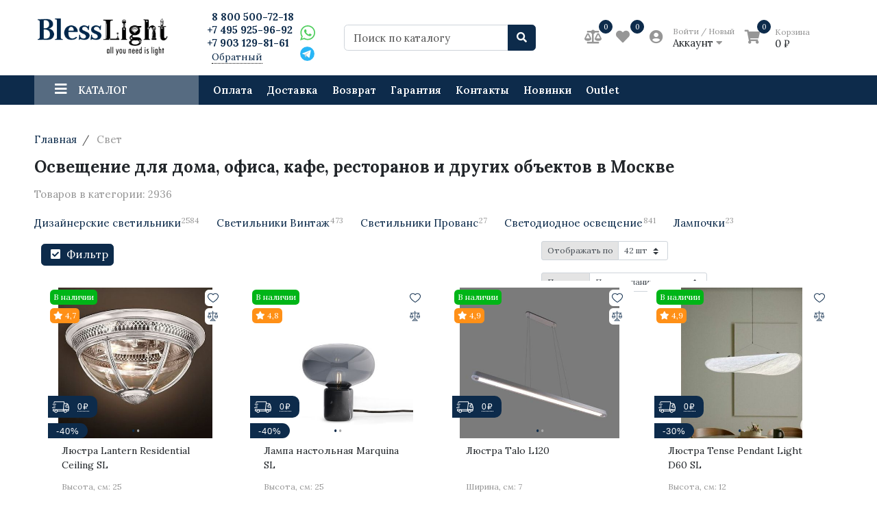

--- FILE ---
content_type: text/html; charset=utf-8
request_url: https://www.google.com/recaptcha/api2/anchor?ar=1&k=6LfXhUEmAAAAAOGNQm5_a2Ach-HWlFKD3Sq7vfFj&co=aHR0cHM6Ly9ibGVzc2xpZ2h0LnJ1OjQ0Mw..&hl=ru&v=PoyoqOPhxBO7pBk68S4YbpHZ&size=normal&anchor-ms=20000&execute-ms=30000&cb=d3575m39rw0y
body_size: 49353
content:
<!DOCTYPE HTML><html dir="ltr" lang="ru"><head><meta http-equiv="Content-Type" content="text/html; charset=UTF-8">
<meta http-equiv="X-UA-Compatible" content="IE=edge">
<title>reCAPTCHA</title>
<style type="text/css">
/* cyrillic-ext */
@font-face {
  font-family: 'Roboto';
  font-style: normal;
  font-weight: 400;
  font-stretch: 100%;
  src: url(//fonts.gstatic.com/s/roboto/v48/KFO7CnqEu92Fr1ME7kSn66aGLdTylUAMa3GUBHMdazTgWw.woff2) format('woff2');
  unicode-range: U+0460-052F, U+1C80-1C8A, U+20B4, U+2DE0-2DFF, U+A640-A69F, U+FE2E-FE2F;
}
/* cyrillic */
@font-face {
  font-family: 'Roboto';
  font-style: normal;
  font-weight: 400;
  font-stretch: 100%;
  src: url(//fonts.gstatic.com/s/roboto/v48/KFO7CnqEu92Fr1ME7kSn66aGLdTylUAMa3iUBHMdazTgWw.woff2) format('woff2');
  unicode-range: U+0301, U+0400-045F, U+0490-0491, U+04B0-04B1, U+2116;
}
/* greek-ext */
@font-face {
  font-family: 'Roboto';
  font-style: normal;
  font-weight: 400;
  font-stretch: 100%;
  src: url(//fonts.gstatic.com/s/roboto/v48/KFO7CnqEu92Fr1ME7kSn66aGLdTylUAMa3CUBHMdazTgWw.woff2) format('woff2');
  unicode-range: U+1F00-1FFF;
}
/* greek */
@font-face {
  font-family: 'Roboto';
  font-style: normal;
  font-weight: 400;
  font-stretch: 100%;
  src: url(//fonts.gstatic.com/s/roboto/v48/KFO7CnqEu92Fr1ME7kSn66aGLdTylUAMa3-UBHMdazTgWw.woff2) format('woff2');
  unicode-range: U+0370-0377, U+037A-037F, U+0384-038A, U+038C, U+038E-03A1, U+03A3-03FF;
}
/* math */
@font-face {
  font-family: 'Roboto';
  font-style: normal;
  font-weight: 400;
  font-stretch: 100%;
  src: url(//fonts.gstatic.com/s/roboto/v48/KFO7CnqEu92Fr1ME7kSn66aGLdTylUAMawCUBHMdazTgWw.woff2) format('woff2');
  unicode-range: U+0302-0303, U+0305, U+0307-0308, U+0310, U+0312, U+0315, U+031A, U+0326-0327, U+032C, U+032F-0330, U+0332-0333, U+0338, U+033A, U+0346, U+034D, U+0391-03A1, U+03A3-03A9, U+03B1-03C9, U+03D1, U+03D5-03D6, U+03F0-03F1, U+03F4-03F5, U+2016-2017, U+2034-2038, U+203C, U+2040, U+2043, U+2047, U+2050, U+2057, U+205F, U+2070-2071, U+2074-208E, U+2090-209C, U+20D0-20DC, U+20E1, U+20E5-20EF, U+2100-2112, U+2114-2115, U+2117-2121, U+2123-214F, U+2190, U+2192, U+2194-21AE, U+21B0-21E5, U+21F1-21F2, U+21F4-2211, U+2213-2214, U+2216-22FF, U+2308-230B, U+2310, U+2319, U+231C-2321, U+2336-237A, U+237C, U+2395, U+239B-23B7, U+23D0, U+23DC-23E1, U+2474-2475, U+25AF, U+25B3, U+25B7, U+25BD, U+25C1, U+25CA, U+25CC, U+25FB, U+266D-266F, U+27C0-27FF, U+2900-2AFF, U+2B0E-2B11, U+2B30-2B4C, U+2BFE, U+3030, U+FF5B, U+FF5D, U+1D400-1D7FF, U+1EE00-1EEFF;
}
/* symbols */
@font-face {
  font-family: 'Roboto';
  font-style: normal;
  font-weight: 400;
  font-stretch: 100%;
  src: url(//fonts.gstatic.com/s/roboto/v48/KFO7CnqEu92Fr1ME7kSn66aGLdTylUAMaxKUBHMdazTgWw.woff2) format('woff2');
  unicode-range: U+0001-000C, U+000E-001F, U+007F-009F, U+20DD-20E0, U+20E2-20E4, U+2150-218F, U+2190, U+2192, U+2194-2199, U+21AF, U+21E6-21F0, U+21F3, U+2218-2219, U+2299, U+22C4-22C6, U+2300-243F, U+2440-244A, U+2460-24FF, U+25A0-27BF, U+2800-28FF, U+2921-2922, U+2981, U+29BF, U+29EB, U+2B00-2BFF, U+4DC0-4DFF, U+FFF9-FFFB, U+10140-1018E, U+10190-1019C, U+101A0, U+101D0-101FD, U+102E0-102FB, U+10E60-10E7E, U+1D2C0-1D2D3, U+1D2E0-1D37F, U+1F000-1F0FF, U+1F100-1F1AD, U+1F1E6-1F1FF, U+1F30D-1F30F, U+1F315, U+1F31C, U+1F31E, U+1F320-1F32C, U+1F336, U+1F378, U+1F37D, U+1F382, U+1F393-1F39F, U+1F3A7-1F3A8, U+1F3AC-1F3AF, U+1F3C2, U+1F3C4-1F3C6, U+1F3CA-1F3CE, U+1F3D4-1F3E0, U+1F3ED, U+1F3F1-1F3F3, U+1F3F5-1F3F7, U+1F408, U+1F415, U+1F41F, U+1F426, U+1F43F, U+1F441-1F442, U+1F444, U+1F446-1F449, U+1F44C-1F44E, U+1F453, U+1F46A, U+1F47D, U+1F4A3, U+1F4B0, U+1F4B3, U+1F4B9, U+1F4BB, U+1F4BF, U+1F4C8-1F4CB, U+1F4D6, U+1F4DA, U+1F4DF, U+1F4E3-1F4E6, U+1F4EA-1F4ED, U+1F4F7, U+1F4F9-1F4FB, U+1F4FD-1F4FE, U+1F503, U+1F507-1F50B, U+1F50D, U+1F512-1F513, U+1F53E-1F54A, U+1F54F-1F5FA, U+1F610, U+1F650-1F67F, U+1F687, U+1F68D, U+1F691, U+1F694, U+1F698, U+1F6AD, U+1F6B2, U+1F6B9-1F6BA, U+1F6BC, U+1F6C6-1F6CF, U+1F6D3-1F6D7, U+1F6E0-1F6EA, U+1F6F0-1F6F3, U+1F6F7-1F6FC, U+1F700-1F7FF, U+1F800-1F80B, U+1F810-1F847, U+1F850-1F859, U+1F860-1F887, U+1F890-1F8AD, U+1F8B0-1F8BB, U+1F8C0-1F8C1, U+1F900-1F90B, U+1F93B, U+1F946, U+1F984, U+1F996, U+1F9E9, U+1FA00-1FA6F, U+1FA70-1FA7C, U+1FA80-1FA89, U+1FA8F-1FAC6, U+1FACE-1FADC, U+1FADF-1FAE9, U+1FAF0-1FAF8, U+1FB00-1FBFF;
}
/* vietnamese */
@font-face {
  font-family: 'Roboto';
  font-style: normal;
  font-weight: 400;
  font-stretch: 100%;
  src: url(//fonts.gstatic.com/s/roboto/v48/KFO7CnqEu92Fr1ME7kSn66aGLdTylUAMa3OUBHMdazTgWw.woff2) format('woff2');
  unicode-range: U+0102-0103, U+0110-0111, U+0128-0129, U+0168-0169, U+01A0-01A1, U+01AF-01B0, U+0300-0301, U+0303-0304, U+0308-0309, U+0323, U+0329, U+1EA0-1EF9, U+20AB;
}
/* latin-ext */
@font-face {
  font-family: 'Roboto';
  font-style: normal;
  font-weight: 400;
  font-stretch: 100%;
  src: url(//fonts.gstatic.com/s/roboto/v48/KFO7CnqEu92Fr1ME7kSn66aGLdTylUAMa3KUBHMdazTgWw.woff2) format('woff2');
  unicode-range: U+0100-02BA, U+02BD-02C5, U+02C7-02CC, U+02CE-02D7, U+02DD-02FF, U+0304, U+0308, U+0329, U+1D00-1DBF, U+1E00-1E9F, U+1EF2-1EFF, U+2020, U+20A0-20AB, U+20AD-20C0, U+2113, U+2C60-2C7F, U+A720-A7FF;
}
/* latin */
@font-face {
  font-family: 'Roboto';
  font-style: normal;
  font-weight: 400;
  font-stretch: 100%;
  src: url(//fonts.gstatic.com/s/roboto/v48/KFO7CnqEu92Fr1ME7kSn66aGLdTylUAMa3yUBHMdazQ.woff2) format('woff2');
  unicode-range: U+0000-00FF, U+0131, U+0152-0153, U+02BB-02BC, U+02C6, U+02DA, U+02DC, U+0304, U+0308, U+0329, U+2000-206F, U+20AC, U+2122, U+2191, U+2193, U+2212, U+2215, U+FEFF, U+FFFD;
}
/* cyrillic-ext */
@font-face {
  font-family: 'Roboto';
  font-style: normal;
  font-weight: 500;
  font-stretch: 100%;
  src: url(//fonts.gstatic.com/s/roboto/v48/KFO7CnqEu92Fr1ME7kSn66aGLdTylUAMa3GUBHMdazTgWw.woff2) format('woff2');
  unicode-range: U+0460-052F, U+1C80-1C8A, U+20B4, U+2DE0-2DFF, U+A640-A69F, U+FE2E-FE2F;
}
/* cyrillic */
@font-face {
  font-family: 'Roboto';
  font-style: normal;
  font-weight: 500;
  font-stretch: 100%;
  src: url(//fonts.gstatic.com/s/roboto/v48/KFO7CnqEu92Fr1ME7kSn66aGLdTylUAMa3iUBHMdazTgWw.woff2) format('woff2');
  unicode-range: U+0301, U+0400-045F, U+0490-0491, U+04B0-04B1, U+2116;
}
/* greek-ext */
@font-face {
  font-family: 'Roboto';
  font-style: normal;
  font-weight: 500;
  font-stretch: 100%;
  src: url(//fonts.gstatic.com/s/roboto/v48/KFO7CnqEu92Fr1ME7kSn66aGLdTylUAMa3CUBHMdazTgWw.woff2) format('woff2');
  unicode-range: U+1F00-1FFF;
}
/* greek */
@font-face {
  font-family: 'Roboto';
  font-style: normal;
  font-weight: 500;
  font-stretch: 100%;
  src: url(//fonts.gstatic.com/s/roboto/v48/KFO7CnqEu92Fr1ME7kSn66aGLdTylUAMa3-UBHMdazTgWw.woff2) format('woff2');
  unicode-range: U+0370-0377, U+037A-037F, U+0384-038A, U+038C, U+038E-03A1, U+03A3-03FF;
}
/* math */
@font-face {
  font-family: 'Roboto';
  font-style: normal;
  font-weight: 500;
  font-stretch: 100%;
  src: url(//fonts.gstatic.com/s/roboto/v48/KFO7CnqEu92Fr1ME7kSn66aGLdTylUAMawCUBHMdazTgWw.woff2) format('woff2');
  unicode-range: U+0302-0303, U+0305, U+0307-0308, U+0310, U+0312, U+0315, U+031A, U+0326-0327, U+032C, U+032F-0330, U+0332-0333, U+0338, U+033A, U+0346, U+034D, U+0391-03A1, U+03A3-03A9, U+03B1-03C9, U+03D1, U+03D5-03D6, U+03F0-03F1, U+03F4-03F5, U+2016-2017, U+2034-2038, U+203C, U+2040, U+2043, U+2047, U+2050, U+2057, U+205F, U+2070-2071, U+2074-208E, U+2090-209C, U+20D0-20DC, U+20E1, U+20E5-20EF, U+2100-2112, U+2114-2115, U+2117-2121, U+2123-214F, U+2190, U+2192, U+2194-21AE, U+21B0-21E5, U+21F1-21F2, U+21F4-2211, U+2213-2214, U+2216-22FF, U+2308-230B, U+2310, U+2319, U+231C-2321, U+2336-237A, U+237C, U+2395, U+239B-23B7, U+23D0, U+23DC-23E1, U+2474-2475, U+25AF, U+25B3, U+25B7, U+25BD, U+25C1, U+25CA, U+25CC, U+25FB, U+266D-266F, U+27C0-27FF, U+2900-2AFF, U+2B0E-2B11, U+2B30-2B4C, U+2BFE, U+3030, U+FF5B, U+FF5D, U+1D400-1D7FF, U+1EE00-1EEFF;
}
/* symbols */
@font-face {
  font-family: 'Roboto';
  font-style: normal;
  font-weight: 500;
  font-stretch: 100%;
  src: url(//fonts.gstatic.com/s/roboto/v48/KFO7CnqEu92Fr1ME7kSn66aGLdTylUAMaxKUBHMdazTgWw.woff2) format('woff2');
  unicode-range: U+0001-000C, U+000E-001F, U+007F-009F, U+20DD-20E0, U+20E2-20E4, U+2150-218F, U+2190, U+2192, U+2194-2199, U+21AF, U+21E6-21F0, U+21F3, U+2218-2219, U+2299, U+22C4-22C6, U+2300-243F, U+2440-244A, U+2460-24FF, U+25A0-27BF, U+2800-28FF, U+2921-2922, U+2981, U+29BF, U+29EB, U+2B00-2BFF, U+4DC0-4DFF, U+FFF9-FFFB, U+10140-1018E, U+10190-1019C, U+101A0, U+101D0-101FD, U+102E0-102FB, U+10E60-10E7E, U+1D2C0-1D2D3, U+1D2E0-1D37F, U+1F000-1F0FF, U+1F100-1F1AD, U+1F1E6-1F1FF, U+1F30D-1F30F, U+1F315, U+1F31C, U+1F31E, U+1F320-1F32C, U+1F336, U+1F378, U+1F37D, U+1F382, U+1F393-1F39F, U+1F3A7-1F3A8, U+1F3AC-1F3AF, U+1F3C2, U+1F3C4-1F3C6, U+1F3CA-1F3CE, U+1F3D4-1F3E0, U+1F3ED, U+1F3F1-1F3F3, U+1F3F5-1F3F7, U+1F408, U+1F415, U+1F41F, U+1F426, U+1F43F, U+1F441-1F442, U+1F444, U+1F446-1F449, U+1F44C-1F44E, U+1F453, U+1F46A, U+1F47D, U+1F4A3, U+1F4B0, U+1F4B3, U+1F4B9, U+1F4BB, U+1F4BF, U+1F4C8-1F4CB, U+1F4D6, U+1F4DA, U+1F4DF, U+1F4E3-1F4E6, U+1F4EA-1F4ED, U+1F4F7, U+1F4F9-1F4FB, U+1F4FD-1F4FE, U+1F503, U+1F507-1F50B, U+1F50D, U+1F512-1F513, U+1F53E-1F54A, U+1F54F-1F5FA, U+1F610, U+1F650-1F67F, U+1F687, U+1F68D, U+1F691, U+1F694, U+1F698, U+1F6AD, U+1F6B2, U+1F6B9-1F6BA, U+1F6BC, U+1F6C6-1F6CF, U+1F6D3-1F6D7, U+1F6E0-1F6EA, U+1F6F0-1F6F3, U+1F6F7-1F6FC, U+1F700-1F7FF, U+1F800-1F80B, U+1F810-1F847, U+1F850-1F859, U+1F860-1F887, U+1F890-1F8AD, U+1F8B0-1F8BB, U+1F8C0-1F8C1, U+1F900-1F90B, U+1F93B, U+1F946, U+1F984, U+1F996, U+1F9E9, U+1FA00-1FA6F, U+1FA70-1FA7C, U+1FA80-1FA89, U+1FA8F-1FAC6, U+1FACE-1FADC, U+1FADF-1FAE9, U+1FAF0-1FAF8, U+1FB00-1FBFF;
}
/* vietnamese */
@font-face {
  font-family: 'Roboto';
  font-style: normal;
  font-weight: 500;
  font-stretch: 100%;
  src: url(//fonts.gstatic.com/s/roboto/v48/KFO7CnqEu92Fr1ME7kSn66aGLdTylUAMa3OUBHMdazTgWw.woff2) format('woff2');
  unicode-range: U+0102-0103, U+0110-0111, U+0128-0129, U+0168-0169, U+01A0-01A1, U+01AF-01B0, U+0300-0301, U+0303-0304, U+0308-0309, U+0323, U+0329, U+1EA0-1EF9, U+20AB;
}
/* latin-ext */
@font-face {
  font-family: 'Roboto';
  font-style: normal;
  font-weight: 500;
  font-stretch: 100%;
  src: url(//fonts.gstatic.com/s/roboto/v48/KFO7CnqEu92Fr1ME7kSn66aGLdTylUAMa3KUBHMdazTgWw.woff2) format('woff2');
  unicode-range: U+0100-02BA, U+02BD-02C5, U+02C7-02CC, U+02CE-02D7, U+02DD-02FF, U+0304, U+0308, U+0329, U+1D00-1DBF, U+1E00-1E9F, U+1EF2-1EFF, U+2020, U+20A0-20AB, U+20AD-20C0, U+2113, U+2C60-2C7F, U+A720-A7FF;
}
/* latin */
@font-face {
  font-family: 'Roboto';
  font-style: normal;
  font-weight: 500;
  font-stretch: 100%;
  src: url(//fonts.gstatic.com/s/roboto/v48/KFO7CnqEu92Fr1ME7kSn66aGLdTylUAMa3yUBHMdazQ.woff2) format('woff2');
  unicode-range: U+0000-00FF, U+0131, U+0152-0153, U+02BB-02BC, U+02C6, U+02DA, U+02DC, U+0304, U+0308, U+0329, U+2000-206F, U+20AC, U+2122, U+2191, U+2193, U+2212, U+2215, U+FEFF, U+FFFD;
}
/* cyrillic-ext */
@font-face {
  font-family: 'Roboto';
  font-style: normal;
  font-weight: 900;
  font-stretch: 100%;
  src: url(//fonts.gstatic.com/s/roboto/v48/KFO7CnqEu92Fr1ME7kSn66aGLdTylUAMa3GUBHMdazTgWw.woff2) format('woff2');
  unicode-range: U+0460-052F, U+1C80-1C8A, U+20B4, U+2DE0-2DFF, U+A640-A69F, U+FE2E-FE2F;
}
/* cyrillic */
@font-face {
  font-family: 'Roboto';
  font-style: normal;
  font-weight: 900;
  font-stretch: 100%;
  src: url(//fonts.gstatic.com/s/roboto/v48/KFO7CnqEu92Fr1ME7kSn66aGLdTylUAMa3iUBHMdazTgWw.woff2) format('woff2');
  unicode-range: U+0301, U+0400-045F, U+0490-0491, U+04B0-04B1, U+2116;
}
/* greek-ext */
@font-face {
  font-family: 'Roboto';
  font-style: normal;
  font-weight: 900;
  font-stretch: 100%;
  src: url(//fonts.gstatic.com/s/roboto/v48/KFO7CnqEu92Fr1ME7kSn66aGLdTylUAMa3CUBHMdazTgWw.woff2) format('woff2');
  unicode-range: U+1F00-1FFF;
}
/* greek */
@font-face {
  font-family: 'Roboto';
  font-style: normal;
  font-weight: 900;
  font-stretch: 100%;
  src: url(//fonts.gstatic.com/s/roboto/v48/KFO7CnqEu92Fr1ME7kSn66aGLdTylUAMa3-UBHMdazTgWw.woff2) format('woff2');
  unicode-range: U+0370-0377, U+037A-037F, U+0384-038A, U+038C, U+038E-03A1, U+03A3-03FF;
}
/* math */
@font-face {
  font-family: 'Roboto';
  font-style: normal;
  font-weight: 900;
  font-stretch: 100%;
  src: url(//fonts.gstatic.com/s/roboto/v48/KFO7CnqEu92Fr1ME7kSn66aGLdTylUAMawCUBHMdazTgWw.woff2) format('woff2');
  unicode-range: U+0302-0303, U+0305, U+0307-0308, U+0310, U+0312, U+0315, U+031A, U+0326-0327, U+032C, U+032F-0330, U+0332-0333, U+0338, U+033A, U+0346, U+034D, U+0391-03A1, U+03A3-03A9, U+03B1-03C9, U+03D1, U+03D5-03D6, U+03F0-03F1, U+03F4-03F5, U+2016-2017, U+2034-2038, U+203C, U+2040, U+2043, U+2047, U+2050, U+2057, U+205F, U+2070-2071, U+2074-208E, U+2090-209C, U+20D0-20DC, U+20E1, U+20E5-20EF, U+2100-2112, U+2114-2115, U+2117-2121, U+2123-214F, U+2190, U+2192, U+2194-21AE, U+21B0-21E5, U+21F1-21F2, U+21F4-2211, U+2213-2214, U+2216-22FF, U+2308-230B, U+2310, U+2319, U+231C-2321, U+2336-237A, U+237C, U+2395, U+239B-23B7, U+23D0, U+23DC-23E1, U+2474-2475, U+25AF, U+25B3, U+25B7, U+25BD, U+25C1, U+25CA, U+25CC, U+25FB, U+266D-266F, U+27C0-27FF, U+2900-2AFF, U+2B0E-2B11, U+2B30-2B4C, U+2BFE, U+3030, U+FF5B, U+FF5D, U+1D400-1D7FF, U+1EE00-1EEFF;
}
/* symbols */
@font-face {
  font-family: 'Roboto';
  font-style: normal;
  font-weight: 900;
  font-stretch: 100%;
  src: url(//fonts.gstatic.com/s/roboto/v48/KFO7CnqEu92Fr1ME7kSn66aGLdTylUAMaxKUBHMdazTgWw.woff2) format('woff2');
  unicode-range: U+0001-000C, U+000E-001F, U+007F-009F, U+20DD-20E0, U+20E2-20E4, U+2150-218F, U+2190, U+2192, U+2194-2199, U+21AF, U+21E6-21F0, U+21F3, U+2218-2219, U+2299, U+22C4-22C6, U+2300-243F, U+2440-244A, U+2460-24FF, U+25A0-27BF, U+2800-28FF, U+2921-2922, U+2981, U+29BF, U+29EB, U+2B00-2BFF, U+4DC0-4DFF, U+FFF9-FFFB, U+10140-1018E, U+10190-1019C, U+101A0, U+101D0-101FD, U+102E0-102FB, U+10E60-10E7E, U+1D2C0-1D2D3, U+1D2E0-1D37F, U+1F000-1F0FF, U+1F100-1F1AD, U+1F1E6-1F1FF, U+1F30D-1F30F, U+1F315, U+1F31C, U+1F31E, U+1F320-1F32C, U+1F336, U+1F378, U+1F37D, U+1F382, U+1F393-1F39F, U+1F3A7-1F3A8, U+1F3AC-1F3AF, U+1F3C2, U+1F3C4-1F3C6, U+1F3CA-1F3CE, U+1F3D4-1F3E0, U+1F3ED, U+1F3F1-1F3F3, U+1F3F5-1F3F7, U+1F408, U+1F415, U+1F41F, U+1F426, U+1F43F, U+1F441-1F442, U+1F444, U+1F446-1F449, U+1F44C-1F44E, U+1F453, U+1F46A, U+1F47D, U+1F4A3, U+1F4B0, U+1F4B3, U+1F4B9, U+1F4BB, U+1F4BF, U+1F4C8-1F4CB, U+1F4D6, U+1F4DA, U+1F4DF, U+1F4E3-1F4E6, U+1F4EA-1F4ED, U+1F4F7, U+1F4F9-1F4FB, U+1F4FD-1F4FE, U+1F503, U+1F507-1F50B, U+1F50D, U+1F512-1F513, U+1F53E-1F54A, U+1F54F-1F5FA, U+1F610, U+1F650-1F67F, U+1F687, U+1F68D, U+1F691, U+1F694, U+1F698, U+1F6AD, U+1F6B2, U+1F6B9-1F6BA, U+1F6BC, U+1F6C6-1F6CF, U+1F6D3-1F6D7, U+1F6E0-1F6EA, U+1F6F0-1F6F3, U+1F6F7-1F6FC, U+1F700-1F7FF, U+1F800-1F80B, U+1F810-1F847, U+1F850-1F859, U+1F860-1F887, U+1F890-1F8AD, U+1F8B0-1F8BB, U+1F8C0-1F8C1, U+1F900-1F90B, U+1F93B, U+1F946, U+1F984, U+1F996, U+1F9E9, U+1FA00-1FA6F, U+1FA70-1FA7C, U+1FA80-1FA89, U+1FA8F-1FAC6, U+1FACE-1FADC, U+1FADF-1FAE9, U+1FAF0-1FAF8, U+1FB00-1FBFF;
}
/* vietnamese */
@font-face {
  font-family: 'Roboto';
  font-style: normal;
  font-weight: 900;
  font-stretch: 100%;
  src: url(//fonts.gstatic.com/s/roboto/v48/KFO7CnqEu92Fr1ME7kSn66aGLdTylUAMa3OUBHMdazTgWw.woff2) format('woff2');
  unicode-range: U+0102-0103, U+0110-0111, U+0128-0129, U+0168-0169, U+01A0-01A1, U+01AF-01B0, U+0300-0301, U+0303-0304, U+0308-0309, U+0323, U+0329, U+1EA0-1EF9, U+20AB;
}
/* latin-ext */
@font-face {
  font-family: 'Roboto';
  font-style: normal;
  font-weight: 900;
  font-stretch: 100%;
  src: url(//fonts.gstatic.com/s/roboto/v48/KFO7CnqEu92Fr1ME7kSn66aGLdTylUAMa3KUBHMdazTgWw.woff2) format('woff2');
  unicode-range: U+0100-02BA, U+02BD-02C5, U+02C7-02CC, U+02CE-02D7, U+02DD-02FF, U+0304, U+0308, U+0329, U+1D00-1DBF, U+1E00-1E9F, U+1EF2-1EFF, U+2020, U+20A0-20AB, U+20AD-20C0, U+2113, U+2C60-2C7F, U+A720-A7FF;
}
/* latin */
@font-face {
  font-family: 'Roboto';
  font-style: normal;
  font-weight: 900;
  font-stretch: 100%;
  src: url(//fonts.gstatic.com/s/roboto/v48/KFO7CnqEu92Fr1ME7kSn66aGLdTylUAMa3yUBHMdazQ.woff2) format('woff2');
  unicode-range: U+0000-00FF, U+0131, U+0152-0153, U+02BB-02BC, U+02C6, U+02DA, U+02DC, U+0304, U+0308, U+0329, U+2000-206F, U+20AC, U+2122, U+2191, U+2193, U+2212, U+2215, U+FEFF, U+FFFD;
}

</style>
<link rel="stylesheet" type="text/css" href="https://www.gstatic.com/recaptcha/releases/PoyoqOPhxBO7pBk68S4YbpHZ/styles__ltr.css">
<script nonce="AnfqjCUQUBzaMmrB8Cziqg" type="text/javascript">window['__recaptcha_api'] = 'https://www.google.com/recaptcha/api2/';</script>
<script type="text/javascript" src="https://www.gstatic.com/recaptcha/releases/PoyoqOPhxBO7pBk68S4YbpHZ/recaptcha__ru.js" nonce="AnfqjCUQUBzaMmrB8Cziqg">
      
    </script></head>
<body><div id="rc-anchor-alert" class="rc-anchor-alert"></div>
<input type="hidden" id="recaptcha-token" value="[base64]">
<script type="text/javascript" nonce="AnfqjCUQUBzaMmrB8Cziqg">
      recaptcha.anchor.Main.init("[\x22ainput\x22,[\x22bgdata\x22,\x22\x22,\[base64]/[base64]/UltIKytdPWE6KGE8MjA0OD9SW0grK109YT4+NnwxOTI6KChhJjY0NTEyKT09NTUyOTYmJnErMTxoLmxlbmd0aCYmKGguY2hhckNvZGVBdChxKzEpJjY0NTEyKT09NTYzMjA/[base64]/MjU1OlI/[base64]/[base64]/[base64]/[base64]/[base64]/[base64]/[base64]/[base64]/[base64]/[base64]\x22,\[base64]\x22,\[base64]/DpThUMhs7w5FLwpggdMKkQknDsxRZa3PDvMKMwq5+UMO9bsKbw44kZMORw7FNP1cQwrnDvcKpIHjDssOowpzDpcKceSxww4JKHDhYKx/[base64]/[base64]/ChcODwqolw63CoWgkwofCp8OOwqjDjcKBLsKDwpjDqnhGKsOvwrhAwqEDwoxNLEoZR2kjHsKMwqfDh8KeCMOkwoHCsUZYw6PCs0JIwoQNw60Iw5ELfsOENsOMwpwaXcO0w7YuQwJOwooUPW1ww5sBCsOhwq/CkDjDqcKqwqTCkz/DrQPDksK5QcOXO8Kzw58Ow7EDDcKow48QVcOrw6wxw7nDti/Dtj59dD/Cuw1kW8OFw6fCicOoQVnDsV4zwp5gw6A3wpDDjCVXeS7Du8OVw5ZYwo3DhsKhw4J5aFNhwpbDj8OjwpPDusOAwqcIGMK/w5nDrMK1RsOFKcOcIRpQP8OuwpHCgFYEw6vCoUNow70Zw7zDrTMTdsKbBsOJScOBYMKIw4MVF8KBDy/Dv8KzMsOiw5taeG3DucOhw5XDiHfCsm4wZChqP0h1wrTDrkzDtlLDmsOmL0zDhFrDtkHCqCDCjMKswpEdw48XVGAcwrPChF9qwprDncOawoLCh2oWw4LDkVgYR353w4J2W8KCw6jCrk3DtFDDn8OFw4NawpxiecO4w7/CvCZrwr9SOAtFwrFAA1VhQkBywoBeXMKFM8KMB3RUb8KtbW7CtXnCljbDscKMwqnDq8KHwoluwrIcRMOZd8OaNwQpwr5Swo1wAzvDhMOeBllVwoPDlUrCkibCo1LCmC7DlcO/w4dWwpdbw5R/TDLCjl7DqxzDlsOpWAc3e8OQX08BYGrDl18dPwTCo3hsI8O+wq8CLAI7dCnDhMKjFGBswoDDgCzDosKaw5k/LlnDo8O4N1fDuxAleMKxZFccw5jDuGfDgMKyw6Rpw4w4C8OcXlzCmsKjwoNAf1PDr8KZQDHDpsKqWMO3wqDCiD83wq/Ci2J5w4AHO8OHKUbCs17Dmz7Ci8K0GMO5wp8fecO8GsOJJMOYAcK/bHHClAB1a8KKWcKgeS8mwqDDuMOewrkhO8K8VELDssO/[base64]/DjSnDocK/w4gVI8OvM0jDgx9OwodPFcO+aC0YSMO3wrUAYnDDozXDjkPDtVbCgzBBwrABw5nDgxPCgRUFwrJXwoHCuQ3DmsKgf3fCuXnCtMOywpHDuMK/[base64]/[base64]/[base64]/CvGlgRsOIwq8LMhLDly4nZsKUwpbDkmpCwoLCssOVWCbCk3XDisKxTcOxQ2jDgcOEQRMBXDEQc2t8wqjCgxbDhhMEw6nDqAbDnF4tR8OMwo7DomvDpFk2w7PDksO+PDnCusO5X8OxIksaQDXDoi1BwqACw6TDnAPDsTEfwr/DrsK3YMKBL8KJw4rDgMKzw69VBcOPH8KUImnCpjvDiFwRNyvCs8O+wowoaClNw4PDqlcQXjzCvH8eMcK7dHx2w7fChyfCl2EHw5srwrVcMG7DtMKdXQopAQ0Bw5nDpwYswqLDhsK6dx/CjcK0w6nDnVPDgk3Cu8KqwpzDhsKyw61HMcOLwpDCihnCtR3CgG/DsxNhwpA3w4DDpz/DtDYjKMKreMK1woFMw49sCQ3CrRZ4wphZD8K7KxZGw6U+wrh2wpN9w5jDssOzw5/DrcORw7kRwohIwpfDi8KxVWHDq8O3DcK0wrNBVcOfZBkvwqNSw7jCkcK5dzFmwqoww7bCmktRw5NlAWl/JcKLGzPDicK+w73Dqk3DmQYQBzw2EcK0E8OzwoHDnXtAenPCpsK6GMOIRmZJBwBvw5/Cv1cBM3gDw5zDj8Ojw4JJwojDiWACazsVw7/DmXAWwqPDmMOmw5Maw4EdLzrCisO3acOWw4kJCsKOwp56QSHCvcOXVcKnacObeQ3Cu1HDnR/Dv2TDp8K/QMOiBcO3ImfDoQbDuALDosOAwrXCisOAw7gaVMK+wq0DOlzDnl/DgzjCvw3DhiMMX2PDq8Odw4nDocKzwp/CvGNxbSjCj0IgZ8K+w6TCtMKuworCpQvDvzEHcRFRdHU+cgrDhk7CksOawqzDk8KAVcO2wr7Cu8KGY3/DkDHDkGjDjMO+HMOtwrLDg8Ktw6jDqcKfAjxNwqFewqLDnlBgwrbCusONw5Rmw6BMwrjCu8KCfD/DjHbDucKdwqMJw7UyI8KmwobCmU/[base64]/ClAbDiMOJTMKVJsOvWiTCgsKeTcO1GMKNZATDqxZ4b07CtMKZPsK/[base64]/w7rDt8O3IMKKMcKAw59eGsOtMcObRsObY8OrSMOhwq7CiDRQwqxxS8K4LV8uPcOYwrrDribCryFJwqzCjV7CssKXw5vDqg3Ci8OWwp7DjMKpYsKZO3LCo8OEC8KYGFhldHc0XhTClURpw7zCo2vDgHrCmMOjJ8Ktdg4sOGbDt8Kuw544HxzCmsKmwo/DjsO6wpkRacKow4B4RcKfacOHYsOLwr3Dl8KOICnClQNKTk83wpt8bcOVUHtsbsKYw4/CvsO6wrkgGsKWw5bClzIJwpnCpcO9w5rDhMO0wpV4w6bDik/CqVfDpsKMwqDCmcK7wpHCqcOGw5PCjMKhAT08JsKIw4VNwr4nSW/Ch3LCp8KCwrrDhsOTF8KqwpzCm8O8Hk0tEhwmS8KkdMOOw4DDs2HCihxQwq7CocKfw5LDow7DtXnDrhXCtVzCjEYKw5k8wrlQw5ZpwpbChAVNw5VBw6XDvcOPIsKKw5wMb8KNw43DoDrCnGx1FHdDLcKbbk3DnsO6w65VRXLCkMKCcMKtJD0pw5Z4Y0g/IkUfwrpgcGUlw4Mtw51UW8Okw6Nsc8O0wr7CkHVVGsK7wr7CmMKPQcO1TcOqbVzDl8KtwrEmwptFw79MfcOSwoxCw6/CnsOBNsO4ExnDocK8wpPCmMK5U8ObWsOAw7RKwo1EVm0fwqrDoMOnwrDCmzXDhsOCwrhWw7/[base64]/w6Ftw5hBwr7Cu8O0ZsOsPilZET7Cv8KVwqpvwofDvcKGwrUWWAZXc2giwpdResKFw5U2eMOASCFsw5vDq8OYw73CvVR/wqkTwprCuhPDsiQ7JMK8w4vDrcKMwqlpFQPDrBjDmcKbwplOwqc4w6hKwpoDwoohWiDCohV5Rj0EGsOMW2fDsMKtIVbCrTBIM3RAwp02wpbClHIlw60KRibCuiVzwrTDmCt1w6DDsk/DngojI8Oqw4PDr3o0wrHDhXFEw6dzO8KCUMK/bsKbNMKDLsKfB258w6Esw73DjAcvCQ8bwrbCkMKZMzl/w6nDvWYhwp0sw73CvnHCvwXChB3Dm8OPaMKVw75Awq46w7gEB8OawrDCtxcmMcOuYE7CkEzDnMO6LAfDtAAcUEBcHsKQLjFYwq9xwo7CtXwWwrTCosKHw57CnXQOTMOiw4/[base64]/DoELCsFFbwopFC8KOw6HDkMKeGsK4RXHDsMORRsOAfsKcGnzCh8Oww7rDuT/Dthd+wrE3fsOpwosew6nDj8OBPDbCusOLwp8hNDBaw4p+RC5Pw59LVMOCwo/DucOjY1MTN13DtMKEw6PDmzPChcOAScKfHm/DrcKTAk/CuBBhOypmSsKpwrHDvsK0wr7Dpm0fL8KreArCmXYVwrpswqbDjMKfBwhoYcK2SMOMWy/CuxvDrcO+BGhSaAIQw47Dth/[base64]/[base64]/JcObVHHCpzbDjMOBwo0YV8KZZMOBwqNowpx/w6jDuD98w5cjw7B4Q8O5dEgvw4LCocK3Bz7DsMOWw4pYwrdKwoIxfXfCiGvDr1HDiwE8Cyl+aMKfEMKNw4wiIwfClsKfw4jCrsOePm/DixDCt8OrA8OZDCXCr8KZw6hTw4k5w7LDmkxNwpnCiw/CocKGwp5sBjNlw6gIwprDqcOVcBrDkzXDsMKbMcODFUFFwqjDsh3CkSIndsOSw6FMZsORdBZEwqcTcsOGRsKqXcO3O1EmwqALwq7DucOWwqHDgsOGwohrwpjDs8K8HcONfcOFdybCt3/Ckj7CjFAVwqLDt8O8w7cNwo3Co8OeDsONwpl+w5jDj8Khw7LDhcKfwr/DpEzDjw/Dn3xhcMKdFcO5ewpMwoB3woZiwoPDpMObBjzDkVZ9HMK5GwPDuScPBsKbwrbCgMO/w4DCmcOdEnPDnsK8w48dw4HDrlrDjB9vwr7Dml8awq3CjsOFZ8KKwqzDvcK3Iw08wr3CqE01NsO5wp8uYMOCw7U0RW1VGsOPDsKpaDrCpyBZwqQMw4rDocOLw7UyWMOWw4fCkcOkwo/Dm3zDkXFqwrPCusOFwp/CgsO6b8K9wp8LG2lVScOnwr7CpT4rZzPCp8OeGG99wrfCsBtcwrkfFMKvP8KhXsOwdxoINsOqw4jCv0s8w6MZL8KhwqFMdFDClsOhwoHCr8OZacOodVTDoQl7wrsKw7VxJjTCp8KRXsOOw7F2SsOQQXXCncOiwpjChjc0w4FIBcKcwqx/M8K7eXUEw6guwq7DkcOqwoExw50ow607J2zDuMK3wofCm8OBwoMvA8Ojw7nDl2oawpXDoMOYwqvDm1YxNsKCwpIKIwFOB8O6w6vDiMOMwpBtVX1Uw5BCwpbCmAnDmgd1fsOxw7TCggbCicK2QsO1bcKtwrlMwrc/JD8Zw5bCsUDCqcOSGsOOw7I6w79REMOQwoRSwqDDsgRNPlwuYGhKw6NnecKuw6VAw5vDgMOYw4E5w5TCpWTCpcKmwqXDpCPDsAUtw7MMAmTDoWRgw4jDrFPCrjrCmsOhwqLCvMK8DsKYwqJow5wcWmJTbFhbw5Nhw4TDlFXDoMOawo/CosKZwrHDjcKHXwpfMx43NgJXP3/[base64]/aiNVwrbCiUZkwr/ClWrCrS/[base64]/CgHpAFMKhOcO8b2/[base64]/DogoGQcKASsKgw7zDo8OnY8Ovwopow5gmczIwwrEFwoPCi8OFQMKtw6oUwpA0BMKxwrPCqMOuwpcgSMKHw6NLwovClW7Cg8Obw6HCt8KKw6hNMsKCd8K1woLDohjDgsKawqsjPikWcG7ClcKbUGYLKsKEV0fCpsOuw7rDmzcXw4/[base64]/ClzRkch3Dk8OpN8KnOTfDvlXDuWAYw73CoRduC8Kww4RAWgzChcOFwp3CjsKTw6jCssKtRcKBGcK+SsO/S8OCwqsHdcKvdG8wwrDDg1TDh8KxR8KRw5QlesOmY8O/wq9Dw6skw5jCsMKVdH3DvALCrkM4woDCkQ7Cu8OJY8OZwpM3TcKtGwI2w5c1QMKTVxwmfRpcwrfCisO9w4LDs2JxacK2wqQQOWzDvg5NBMOPa8KSwpJAwqNJw5lDwqTDlMOPC8O2ccKJwoTDvgPDvH8/wqHCiMKFGcKGZsODUcKhacOqMsOaasO8OSNySsO/Yi9oCXsTwol5KcO9w7PCo8OuwrbCjUrCnhjDt8OsU8KkTGwuwqthCHZeBcKKw5slOcO5wpPCkcOzKUQxRMKBw6nCuk1two7CmQfCoXMBw6x0SSIxw5/DlVZvem7CmW9uw4vChQ3CiWE3wq01NsOHw4XCuAfDicKmwpcTwojCihV6wopSBMOyUMKUG8KndnPCkTUHLw0gG8OwXxsow4zDg3HDpMKZwoHCrMKBfkZww6tmwrwERlpWwrDCmxzDscKyOknCoyvCkkTCmsOBLHg+CVwcwovCg8OXCMK8wrnCssK/[base64]/DsgVhRzrCsMOYw6ZoccOoHz1Sw6dGd8OMwopUw7TCqC04e8OXwr9bfcKiw6ArZnllw6AwwoU8wpTDo8Khw6nDvy1nw4Yvw5LDnw8fTsOXwp5bXcK7eGrCqTbDsmopYcKcS3DCszRGJcKtKsK/w4vChyDDhkRawow0wrMMw6Zmw4LCkcOJw4PDs8OiUiPDpH0zBnx5MTA/[base64]/[base64]/MgbCncONCF3CsV7CrMO1wpPCnBQYezA1w7nDt3DDgEp/P1VQw7bDmztFTRVLFMKBbMO2QivCj8KGYMOHw6gmQExNwrfCucO5ccK/QAolGcKLw4LCgAnCm3Ziwr3Dl8O8wpjCrcODw6TCsMKjwr8Cw7TCm8OfAcK/wpPCsS9awrIpfXbCucOQw53DqsKfHsOuaU/[base64]/eS9zwqdELcKDBCLDvsKrwrhoOSc6woLCgBHDhQQtH8Orwp1QwptJbMK9YMKnwobCnWcKagFyeGLCnXDCrmrCucOtwr3DnMOQNcKNG2tmwqvDqgMiM8KSw6jCpEwLb2PChwpVw6daUMKQFzPDh8O9BsK8aGdxbwk4L8OqCXDClMO2w6d/Hn4/woXCkk5Bwp3CsMOWSx44RDRrw6BkwoDCrMOFw6/CqgLDpsOCD8OtwqTCmz/Ds2PDrARgfcO0Vg7DgcKbR8O+wqVYwpHCvj/CjsKFwp1hw7tnwpDCt2N6a8KdHXc/wolew4QWwqzCtwsyUMKcw6B+wo7DtsO5wp/CvX09KVvDusKRwo0Aw6/ClDNFWMO5JMKtwotAw5YoSxXDu8OFwrfDviBpw7TCsGVqw4DDo04OwqbDoltxwrxiKBjCsEPDo8Kxwo/CgMKQwrhVwoTCnsKbSAbDs8KjS8OkwrZZwq5yw7DDjkBVwo5bwpvCrjVuw5LCo8Oswo5mGTnDvm9Sw5HCjGPCjmLCosO/RMK9RsKmwpfCncKCwqLCvMK/D8Kbwr/DjMK3w5FJw7QHSQc4bl8oHMOkXD7CocKDdMKnw5VUKA54wqF7JsOdOcK4ScOrw6s2wqhXPsONwrdpEsKew58uwpU7GsKLA8OGX8OlC2Qvw6TCs1LCu8Krw6zDnMKqbcKHdDQ6LlsRRHpBw7RAHX/DkMKowooOLwMbw7gwfRjCpcOqw4TClmvDjMO4RcONOsKHwqsTZ8Oten5PY0shCyjDsRbCj8OzQsKowrbCt8K+SVLCqMKCWlTDu8KWE3gACcK2fMOfw7nDuy3DiMOtw4zDkcObwrjDslF6LCwAwoENeyjCjMK9w4kqw4IZw5MAwr3Ct8KkMTl9w65ow6/[base64]/Yxp2e8KIw7LDusO7wrN8FsO2RMOdZcK+JsK/[base64]/wr5mBH3DlMKzwpJYwpRZJl3DtGoqLMKiw6VZL8OvHHfCtMKnwqHDqxLDvsOewoV8w7R2VMOncMOPw4LDtcK+OQfCjsOIwpLCucKXFnvCiVDCpHZZwoQFw7PCtsOQWhbDkj/CmsK2MRXCvcO7wrJ1FsOXw4gdw4k9GDcJCMKIcG7DocO5w753w4bCrsKDw5wSMjfDnkPCng1+w71nwpMeLx8qw55JJjPDnwNSw6vDg8KUSxlXwpJ9w7Apwp3DkEDChyHDlsO3w7LDg8K/IA9AS8KiwpnDgSTDmQkaK8O8RMOuw5soWMO8w53Ct8KFwr7CtMOBOwx4RwbDinHCnsO9wo/CqzM0w67CgMKdAVjCpsK3XsOzf8O1wofDiCPCnDdiZlTCsXYEwr3CtwBBS8KAOcKnYHjDoE3Cq3sRVsOXFMO7wrXCvDsuw5bCk8K3w6JtCD7DmkZMPDjCkjoEwpXDllTCq0jCkhl2wqgrw7/CvkBcEGEQUcKCMnJpS8O2wphJwptiw5QVwrJadzLDrAd2AsKdb8OSw7vDq8OCwp/CqhINCMO2w5AFfsOpJH47cHYwwqkewrROw6zDn8KnIsKFw7vDs8ORHUALK0TDrcOIwqsswrNIw6TDgCXCpMKNwokqwrvCsHrCusOGNTQkCEXDhcOTciM/[base64]/[base64]/JA06w6NxdcKRw5nDhDhmLxQDRcOGwqrDrcOBN2XDkGfDtEhKG8KBw4vDtMKtwozCrW86woPDrMOoJMO+w7wdb1DCuMO6PVoCw5XDl07DjwYGw5hVD0oeeiPDoD7CoMO5AFbDmMOTw4BTUsKCw7rChsO2woPCpMOiwq7CsSjDhEbDpcK4L0fCr8OZCD/DisO5wr3Drk3Dr8KQEgHDrsKNbcK0wpPCkhfDpjtcw7ktKX/[base64]/Ds3huwqVXwrs7WsOHWj9vwrLCucKMwpfDi8Ogw5nDu8OJc8OxRMKQw6TDqMKUwqPDmsOCDcOlw4JIwrI3S8KKwqnCscOxwprDgsKFwoXDrg9pwq3DqmFJPnXCsyfCkV4TwrTCjsKsHMOawoHDlcK3w74PX27CoyPCpsKUwo/Duy8bwpAwX8Ojw5PDocKywoXCosKPO8KZJMKEw4fDkMOIw6/CgiLCjWIhw5vClTbDkUkaw77Do018w4jCn2Vcwp7CsD7DqWrDisKZG8O6CMKdeMK0w6Euw4TDi0vDrcO0w7oNw7IpPxUQwpJRClR0w6oiwqB+w7M9w4TChsOEdcKcwqrDmMKEaMOEOFwwF8KMNhjDlWTDsn3CrcK+G8OnOcOjwpcMwq7ClxPCq8OawoDDjMK/Y0dvwrdhwqHDtMKYw6wmB0t9W8KTQzjCk8OgR1XDvsK4QsKPVlDDm2sFWcKww7PClDbCo8O9SXw+wpYBwo88wqNdA1w0wqpvwpjDgW9eWMO5Z8KRwrVGe19oRVLDnQQvwpHCpVPCm8KqQX/DgMOsKcOaw6LDg8OOE8OyLMKQAUXCosKwK3d9wokGVMOSYcOCwq7DpWYwJVzClhd+wpAvw45YOCMNNcKmfsKswoIOw48uw7d+LsKrwq5+woB0WMKrVsKEwpB2wo/[base64]/ZcOvBx7CvyHCmcOvw7vDuWIefsObw5JVT2hsIT7CjMOlEHbDg8Knw5pfw40zWk/DoiAfwofCqsKcw4LCscKHw4ceamgGKWZ/eRzDpsOscmpFw7jCnSjChmcYwq0ewrwxwozDmMOSwpsuw5PCu8KNwq3DiDzDohHDiA5twodgEW3CmcKKw6LDqMKcwoLCq8O5dMKvV8Oww5fDrlrCtcOMwq1KwqLDm2BLw4LCp8K3NwRdwofCrA3CqFzCv8OfwrHDvmsVwqZYw6XCqsO/HsK+bMO9e3hYBSIGccKUwqEzw7QGbEk0T8KXFFEKLzXDuCR3acOsdwk4JMO1HGXCsC3CtH5hwpVnw67CicK+w65fwrTCsA0IKEBswrfCh8Ktw6rCvk3ClHzDgsO/woF9w4jCohpjwobCqiDDo8KEw5HCjkoCwoZ2w7tfw6LCgUbCsFPCjHnDssKzdkjDpcKYw5rDk0gowpwNf8KpwpJXPsKNX8O2w4LCnsOtdgvDg8K3w6Bmw6hIw5vCihdlc0/DtsODw7PCpS1lRcOuwpDCk8OLQCrCpcOaw5BXVcOrw5MiHMKMw70uEsKyUR/CmMKyAcOJcV3Dl2V5wpY0Q2XCgMKHwo7DksOtwqXDq8OrRUc/wpvDssKSwp42el/Dk8OwbGfDm8OeV2zDhsOfw70wM8KeZ8KKwpoJf13DsMKpw4XDviXCusKMw7TCgy3CqcKYwr8/DFJuAVs3wp3DrsOPRwTDvjcxf8OAw5REw5c+w7dBB0PChMO9EQPCucKfbMKww7DDiWs6wrzCuFJNwoNFwoLDqQjDhsOwwqtbMsKGwpvDuMOQw6/CtMKbwrpbYADDungLbcKvwqfDpMK9wrbDg8KXwqrCk8KwBcO/bBLCmMO7wqRNK1ttH8OKelPCncKawqrCq8OOcMKhwpfDnWnCisKmwovDhEVWwpzCnMK5HsOoMsOEdEl3UsKHVzxtBg7CuHddw6ZcZSVHC8Oww6PCmmrDg3TDjsO8CsOmWcOuw73CmMKUwrnDigclw65yw50sTz0wwr7Do8K5H2grfMO/wq91esKjwq/[base64]/[base64]/fyh9bsK1wpnCt8O6XsOIbMKpw5zCusKmDsO9MMKYw5MbwpQ2wqrClsKJw4diwolew5XChsKuF8OfGsKseynDosKrw4IXFEXCnMOGPEnDgT/CtlzCnXRSag/Cr1fDmFMJeXtJVcKfN8Kaw5wrPzTCiFhxDcKdLQgFwrREw7PDuMK/ccK2wqLCgMOcw41aw5AZIMKEdDzDuMOgZMORw6LDrS/CmsOTwo00JcObNDzDkcO2IEIjIMOSw7jDmgrDocOdR2IMwpnCuWDCrcKJw7/DvsOTQFXDgcKPwqXCsSjDoF0fw4HDkcKCwowHw747wp/CocKlwoPDk1fDrMKZwpzClVgmwrVAwrsWw5bCqMKsQcKfw7ELIsOKDsKUeTnCucK/woUmw7jCjSPCpjRiWQjCiQgLwprCkxQ6cnXCkC7CusOUWcKfwownRxzDl8O2P0Y7w4jCg8Kqw4PDvsKQI8OtwrloK0vCkcO9cWEgw5bCoUDCh8KTwqzDpkTDp0/Ck8KiTkoxLcKxw5ooMGbDm8K1wr58El7CisKSZ8OTBkRsDsOtTzw5D8Kea8KFCnEfbcKJwrzDssKYJMKQWggjw5bDpScHw7TDkjXDkcK8w7MtA3/CrcKuX8KtP8OmTsKbJwRBw4k2w6HCuQrDq8OdNlTCjcK2woLDusK7KsK+IGUSMMKWw5rDlgcNQ2Erwq3DtcOgHcOoK1ldKcOywpzDgMKkw4hew4jDk8KzdAjChWUlZHIHUsO2w4RLwpLDiHrDosKlCcO/WsK0dhJvw5tPeyQ1VkVuw4AOw7TDtcKIHcKowrDDnk/CuMOUG8OQw7ZTwpIYw4IPLx80aljDpjcoIcKIwpcMeyvDs8OjYUlNw71nVMO1EsOqNBwqw7RiJ8Ocw5LCu8KHdBLClsOGC29gwpEqXAEEX8Kuwp/ClUp7bcOdw7bCtsK4wr7DuRHCg8K/[base64]/[base64]/DnzzDiB/[base64]/Dp1d8asONwrpZJDXDhyVmw5PDmMOpwq8qwphxwoPDg8OWwqFMC2vCtjlgwpdzw5XCi8OJesKVw4fDhcKqJwhswoYINsKjRDbDsGkzU2/CrcKpel/Dq8Kjw5LCkjN4wpLCgsOCwp42w6fCmMKHw53CscKrDMKYRBJYesOkwoUhZXrDo8OBwr3CnhrDrcO2w4DCu8KpcU9UOhfCpSXCkMKQHDrClGDDhxTDr8OQw7RZwrVhw6fClsKvwrDCq8KLR0/DhcKmw5JfBSI3wrQYIMOdFcKJJMOCwq57wqrDvcOTw78OCMKkwoPDpCsuwqjDlcKWdMKEwrBxWMKRbcKeI8OycsKVw6LDnVbDssO9JMOEfBfCslzDgGx3wq9Aw6zDiCnCqFDCucK7Q8OTTEjDlsK9NsOJWcKJbF/CmMObwqjDlGF5O8KkDsKCw4jDpS3DtsOQw47Dk8KVXcKyw6/Cu8OKw6zDlDg1A8KNW8K/[base64]/[base64]/[base64]/[base64]/[base64]/woTCn318w5Z7RjILw7tKw5vCsj4HQmlXw5hIX8OyG8K2w57DuMKMw7VYwrvCghLDk8Okwok8C8OhwrBSw4lROkhLw7tVZMKHMEPDscOdE8KJd8KuHsKHIMOOeE3CuMOEK8O8w4EXBUEAwrXCkE/DuADDn8KTKWTDuzwcwq1Ca8Kxw4srwq51PMKYbMO+BxtEBB0Awp8vw4TDiUPDmwI+w7XDhcOEYx0dc8O9wqbClFgiw5EBfcO0w4/[base64]/[base64]/ZcKBwqNrw4UgCcKjdxPDosK+w4rDoMOkworDnDh7w4E4YMOrw7PDoXbDmsO3HcOEw6Vow6saw6l1wqdOQ2nDskZfw7otY8Oyw699IMKSOsOadBtEw5jDrCrCjnvCuXrDr2zCsXbDlHIuch7Ck3DDj2NLCsOUwqYJwoRRwqckwpdgw5diIsOaCiHDnGJUJcK/w48RUwt4wqx1YsKWwoQ2w67CvcOhw7hkCcO0w7wwL8K6w7rDncOYw6vCqWs1wp3CqBMALsKvEcKFasKMw5pEwpUBw4lgRF/ChcOzL3TCkcKODFBUw6DDoyoKVAHCqsOyw64uwpooIQpeU8OgwqzDl23DosKfa8KASMKBWMO/JnPDv8O1w5PCs3F8w5LDh8OawpLDnQl1wojCp8KZwrlAw6htw47DvWc+fV3CusOmQ8Oyw4J/w4fDp1LCvQwYwqNpw6jCkBHDuilXK8OuOFrDq8KIXDjDkR0tf8KCwp3DlsKZeMKnP3F4w6wOJMO/w67DhsK3w6TDncOyRQIjwqfCsi5wCMKbw4nCmAQqOy7DmsKIwq0Vw4zCmARiCMKqwqTDtmbCtwl1wqrDpcONw6bCvcODw4FoXcODWFEES8OzSktpPxx4w7vDrCV6w7MXwqhHw6jDpxxIwofCjhg3woZbwoBxHADDr8KpwpNMw5FRIz0Yw7Jfw5nCqcKRGjxxJm/Dq17CrcKDwpLDjSQqw6ZCw4HDiGzDvcONw6LCmSc3w4xQw6xaQcKPwqXDtALDhnMoRGJgwqXCqyHDnyXDhh53wrfCkRnCskUTw5ovw7TDhCfCg8K3UsKJwqPDgsK3w5ocDx9Gw7NqasOuwp/CiFTCk8K2w4YHwr3CosKUw4PCpCdKwr/DsSJfDsO6Fx5iwpHDosOPw4jDmxpzfsOSJcO4w6V5dMOEFl5CwpQuScOpw4Vdw75Pw7HDuBs7wq7Dr8KuwovDgsOfAmIGMcODPRHDmEnDkitqwprCm8O0wqPDnhHCksKZOALDg8KhwpjCtMO0dTbCikfDhnMwwo3DssKVIMKkTMKDw4N/wpTDp8Oswq9XwqHCrcKHw7LDhQTDvlN6HMOtw5JLBS3ChsK7w5HDmsOxwpLDmwrCtsObw6nDoTrDocKQwrLCicK5w6wtDxVudsO2wrQfwrpCAsOQAys8UcKCP0jDsMOvH8Kfw7TCtB3CiiNhfm91woTDgA8MSnTCk8KcPinDusOfw494FWDCp33DucOkw5I/wqbDlsKJPFzDqsOOwqQDcsKTw6rDhcK6OiIiWGnDh20lwrpvC8K8DsO/wrs1wqw5w4fCoMOjA8KZwqd3wpTCucKbwoFkw6vCs3XDqMOhOEM2woXDr1RuEsOlOsOqwqDCosK7wqTDqWjCv8KHRGA/wpnDg1nCuDzDmXjDrsKSw4cqwpPDhMOIwp9IIBRPG8KtTnZUwpfCqxxpNQB+WcOyQsOxwpPDpxUdwpnCsDxvw6PDlMOjwqhcwqbClFDCnTTClMKHUMOODcO5w6hhwp5lwqnChMObekMrVQHCj8OGw7x9w5DCoCA5w7xmb8Kcwq/DtMKTH8K9wrHDksKgw5QKw7t1OEpYwo8VJVXCiVTDlsO+GFXDk3XDrRNgE8OzwqrDp2MRwpPCmsKHIFJqw4TDr8OHJsKyLSnDnQjCkhUvwqhSZG/[base64]/w7J/PzVEwpbDnMKmw5trIRhrw53CiVTCr8O1dsKkw6TCiFxXw5VRw74ZwpXDqMK2w6AYR1zDlyjDlCnDgMKFYsKcwoEjw6zDq8OKLAbCgWfCj0vCvUDDrcK7eMK8KcKzSwzDqcKnw7PCr8OvfMKSw6PDk8ODWcKwHMKdJcKRw4N/GMKdL8OKw5LDjMKCwpADw7Znw7omwoAXwq3DiMOaw4/Ci8KwHRMqO15UfmspwqcCw6nCqcOrw63DnRzCtMO3V2oIwrZBBHEJw71IcFLDsBDCvwE3w49yw71Uw4Mow7wXwrnDijh5acOqwrDDsDlqwrDCjXbDm8KQXcK/w7PDosKvwrHDnMOjw5bDuhrCtlx8w5bCu010D8OJw4E8wpTCgTjCu8KCd8KlwofDqsOiA8KBwow3FzTCl8OyDFB9Owo4M2hpb0HCicObBn4hw6EcwrsPIERVwrjDj8KaUlonMcKLOUMeSyMtIMK/ZMOZVcKqGMK6w6Ydw6RXw6gIwqEgwq98fhJuRkNnw6U2IyzCq8KXwrB9w5jClUrCqWTDhsKCw4nDnxTCksOgO8KXwqtww6TCgFsIUQMBI8OlPFsgTcOBWcKkOgrCmT/[base64]/DogMCO3/[base64]/[base64]/DlMOJw7vDvxRlXsKFTxQTwrNcw6fDkFDCkcKQw5Vow4fDq8OoJcOkU8KoFcKxDMOmw5EMX8OoSW86JMOFw6/[base64]/[base64]/w6XDiMO0wpFswo7Ch8OMwqQbw7DDmmbDqsOzw4rDsWo5SMKMw7TDoVpFw6RXasOzw54iX8OzUDN7w5wgSMOPDz5Ww7I2w7ZNwqACZhpYTwHDv8OMATHDlCJxw5TCj8KQwrLDrFDDvDrCtMKxw4F5w4jDrHY3G8O5w654wofCuBPDlCnCmcOHw4LCvD/DhcOPwozDpXDDqcOnw6vCk8KLwqbCq1wzA8Oiw4gew7fCmMOvWHfCgsOdTXLDliPDhjgGwrDDs0/DrjTCrMKIT2/DlcKBw4dUJcKJKTFsNCTDukIGwqVdD0XDiEzDvcOYw7gowpxlw7VMNsOmwp4jGsK2wrYEVDYCw7rDjMO8J8OraB4HwooxdMKdwrJQBzpaw4jDrsOYw5AfZUfCusKGH8O9wp7DhsKJwqXDoy/CjcK/JyTDqH3CjnPDpRtNKsKjwrXCvynCs1tGXSTDnDEbw63Dq8O+D1kRw416wo0YwpTDpsObw5U/wqF8w7bCkcO4fsOQRMOmOcKMwr3Ci8KRwpcES8OIeWhKw5fCi8OQNlNcPidARUhxw6HCs1IyBTQEU0HDrjHDlBTCmHkIwp/CuTQAw5PCsivCgMOLwqQWb1AAHcK/[base64]/[base64]/[base64]/[base64]/DvcORNQlkewgSwofCpXfCqkHDvcOxNTU8GMK6H8O3wpgbIMOuw6HClhXDljfCpBvCq2RywqJEbXFyw4/DrsKRTQDDvcOMw5jCpypdwqs6wo3DphzCpsKCJcOBwrfDg8Ktw7XCvV3Dp8OQwpFvOVDDscKnwr/CijR3w7xqJDvDqgR2dsOsw4HDi0F+w496Y3vCoMK4VUxkcD4swo7CuMK/YVvCvilHwq59wqbCi8OPa8K0AsKiwr1swrpGGMKTwpTCicO5UUjCow7DoERxw7XCkGUKSsKKTAQJYEB3w5jCsMKRCEJqdinDtsK1woRbw4nCjsOPf8ONWMKLw4rClhhANV/DpjkUwrsRwobDkMOtQyt/wrDCvk5Qw6LDq8OGPMOxVcKvSx9vw5rCkyzCjgbCrSJpHcOrwrNNYSBIwr1aRHXCuB0RKcOSwo7CqkZZw5LCkCXCoMOiwrjDnmnDi8KpP8OWw77CvS3CksOxwpLCjUTCtCFbwrJhwroIInfCnsOnw7/DlMOSTcOQMHDCj8OaTSAow5YiTzvClS/CqVAfOMO/dh7DhlzCu8KWwrHCn8KDfVJtw6/DucO5w5NOwr0gw7fDtQ3Co8Kiw4RhwpFjw7Y2wot+JMKVGETDp8OewpXDucOIZsOZw7/DpUoHcsO5a0DDoHE6A8KHOcK6wqJaXHRwwog1w5jCoMOkXGTDscK7LsOaLMOEw4bCnwJyWcKpwp4xDCPClGnDv23Ds8K/w5hkBG7DpcKQwpzCtEdqIsOdw6zDsMKUR23ClsOiwrA/AzF1w6M1wrXDt8OPL8OqwoPCncK3w7Ezw55jwrkjw6TDhsKZS8OLSnjCvsKiFGQ+bnjClA00MHzClMORFcO7wptQw6JTw7kuw5bDsMKYwohcw53CnsO7w6o3w6fDi8OewqYPZ8O/[base64]/CmMOOHUQ3wrYBfyVTw6xXGMOkw4RLbMKJw5bDtltjw4bDpcKgw69iYRl8ZMKaDGk4wpcxOcOXw4/[base64]/[base64]/[base64]/CjcO5DWkVw61vwrLDksKWCyzDlEHCgHgow7vCm8ONEMKRwqVHw411wozDhsOiW8OIIHrCvsKiwoDDsRvCrzbDucKQw5M1HsOzS1UUTcK0MMKzHcK7NW0WHcKwwoY1NWDCrMKpGcO/w50jwpkPZVtgw5hjwrrDl8KlNcKtwqcUw73Dl8K7wpfDn2Q5WMOqwoPDvl/[base64]/Ll7DhlM9w5F8XExQesKHw74/LcO5w7TCgD3CmCzDoMKUw6TDnhtJw5DDhyxzNsOTwpDDjinCpQFrw5fCnHU1w7zCmcOZWMKRasKVw4bDkAMmaznDoGtswr5ObxzDghYMwo7DlcO/SDhuwot/wqslwr5Lw5NtNsO+R8KWwqV6wodRY1LDpCA7Z8Opw7fCqW92w4Urwo/Dn8KjC8KtT8OkWU0IwoIxwonCjcOxeMKGK3N4IsO2QTDCpUXDpHnDt8KuccOSw5AhJsOlw6DCrEVCwrbCpsO8NcKvwpDCoSvDjV5awrssw5w/w6BiwrcGw7ljSMKvasKyw7PDvsOBCsKdIxnDpAEvUMODwoLDr8K7w5xNSMOMNcOawq/DgMOpdmhHwpDCqUjDuMO9IsOmwofCiS/[base64]/w7bCil90BzDChx/CumtLZwoZdMK7wq5vRsOTwrnCisKoSMOFwqXCh8OaThNPEBDClsO7w7dDOgPDmV1vKToNRcOWVwDDkMKJw5YnHyAaU1LDucKFKcObOcKNwoXCjsOlOkXChl7DnDs/w6vCkMOdeELCng8eQUbDuiolwq0+TMOFLjHCrBnDtMKVCVRzAwfCjQJRwo0Xcn1zwoxhw7dlT3LDmcKmwqjDjGx/TsKBOsKoQMOZVEcgHMKtNcKVwqEjw5nCtGNEKiLDrTsnI8KzIWZ3Kg86BlIEGUjCnEjDhnHCigocwogBw6BoZ8K5IFo/CMKiw7DDj8O5wo/Cr1xYw58HZsOuXcKfVW3DmAtGw6oOcF/CsibDgMOWw6TDnwkqUwbCgC0HIMKOwrZdLGQ7dWsTUGdFbW7Du2vDlcK1Vy/CkxTDqwnDsDPDli3DnSPDuzTDnMOOCcKYFxfDgsOEQHsGPB1GchbDgUEHSRZOSMKMw4/DuMOUaMOXUcO3PsKPWRMEeTVVw7fChMOIHGFjwpbDn1TCosOsw7PDuUDDumwaw5xbwpp6K8OrwrrDk3ANwrDDvDnClMK+FsKzw79+OsOqCSxEV8K7w45Bw6jDnBXCgsKSw7jDocKgwpUTw6vCtXrDicKGFsKFw4rDkMOWwr/Cik/DvlojWVPCuW8Kw6ARw6PChwLDj8KZw7rDmTUmG8KcwonDuMKEBcKkwoURw7HCqMOFw7jDucKHwozDsMO9aQAbfmEZw6FNdcOUdcOOBhNEdmJhw7rCgsO4woFRwojDgC8HwpMywrPCng7DlQRMwq7CmhXCjMK7BzR9dw\\u003d\\u003d\x22],null,[\x22conf\x22,null,\x226LfXhUEmAAAAAOGNQm5_a2Ach-HWlFKD3Sq7vfFj\x22,0,null,null,null,1,[21,125,63,73,95,87,41,43,42,83,102,105,109,121],[1017145,826],0,null,null,null,null,0,null,0,1,700,1,null,0,\[base64]/76lBhnEnQkZnOKMAhk\\u003d\x22,0,0,null,null,1,null,0,0,null,null,null,0],\x22https://blesslight.ru:443\x22,null,[1,1,1],null,null,null,0,3600,[\x22https://www.google.com/intl/ru/policies/privacy/\x22,\x22https://www.google.com/intl/ru/policies/terms/\x22],\x22h0jcDb57P0AwteMduWKC6kUwuSspz9Yj1Rhj0ezEhtc\\u003d\x22,0,0,null,1,1768795951847,0,0,[37,206,116,69],null,[166,101,192,114],\x22RC-oLxgdMZqzgJiow\x22,null,null,null,null,null,\x220dAFcWeA47KNCsuydNCwogjsD64v-tVYmJO53mwnydqXKM7aaJj1GLloqzlAS7oAH_vpBHMGzJr45-tzyhZyHD-6APeTUsykjVEg\x22,1768878751832]");
    </script></body></html>

--- FILE ---
content_type: text/html; charset=utf-8
request_url: https://www.google.com/recaptcha/api2/anchor?ar=1&k=6LfXhUEmAAAAAOGNQm5_a2Ach-HWlFKD3Sq7vfFj&co=aHR0cHM6Ly9ibGVzc2xpZ2h0LnJ1OjQ0Mw..&hl=ru&v=PoyoqOPhxBO7pBk68S4YbpHZ&size=normal&anchor-ms=20000&execute-ms=30000&cb=6a48z1l3nxur
body_size: 49234
content:
<!DOCTYPE HTML><html dir="ltr" lang="ru"><head><meta http-equiv="Content-Type" content="text/html; charset=UTF-8">
<meta http-equiv="X-UA-Compatible" content="IE=edge">
<title>reCAPTCHA</title>
<style type="text/css">
/* cyrillic-ext */
@font-face {
  font-family: 'Roboto';
  font-style: normal;
  font-weight: 400;
  font-stretch: 100%;
  src: url(//fonts.gstatic.com/s/roboto/v48/KFO7CnqEu92Fr1ME7kSn66aGLdTylUAMa3GUBHMdazTgWw.woff2) format('woff2');
  unicode-range: U+0460-052F, U+1C80-1C8A, U+20B4, U+2DE0-2DFF, U+A640-A69F, U+FE2E-FE2F;
}
/* cyrillic */
@font-face {
  font-family: 'Roboto';
  font-style: normal;
  font-weight: 400;
  font-stretch: 100%;
  src: url(//fonts.gstatic.com/s/roboto/v48/KFO7CnqEu92Fr1ME7kSn66aGLdTylUAMa3iUBHMdazTgWw.woff2) format('woff2');
  unicode-range: U+0301, U+0400-045F, U+0490-0491, U+04B0-04B1, U+2116;
}
/* greek-ext */
@font-face {
  font-family: 'Roboto';
  font-style: normal;
  font-weight: 400;
  font-stretch: 100%;
  src: url(//fonts.gstatic.com/s/roboto/v48/KFO7CnqEu92Fr1ME7kSn66aGLdTylUAMa3CUBHMdazTgWw.woff2) format('woff2');
  unicode-range: U+1F00-1FFF;
}
/* greek */
@font-face {
  font-family: 'Roboto';
  font-style: normal;
  font-weight: 400;
  font-stretch: 100%;
  src: url(//fonts.gstatic.com/s/roboto/v48/KFO7CnqEu92Fr1ME7kSn66aGLdTylUAMa3-UBHMdazTgWw.woff2) format('woff2');
  unicode-range: U+0370-0377, U+037A-037F, U+0384-038A, U+038C, U+038E-03A1, U+03A3-03FF;
}
/* math */
@font-face {
  font-family: 'Roboto';
  font-style: normal;
  font-weight: 400;
  font-stretch: 100%;
  src: url(//fonts.gstatic.com/s/roboto/v48/KFO7CnqEu92Fr1ME7kSn66aGLdTylUAMawCUBHMdazTgWw.woff2) format('woff2');
  unicode-range: U+0302-0303, U+0305, U+0307-0308, U+0310, U+0312, U+0315, U+031A, U+0326-0327, U+032C, U+032F-0330, U+0332-0333, U+0338, U+033A, U+0346, U+034D, U+0391-03A1, U+03A3-03A9, U+03B1-03C9, U+03D1, U+03D5-03D6, U+03F0-03F1, U+03F4-03F5, U+2016-2017, U+2034-2038, U+203C, U+2040, U+2043, U+2047, U+2050, U+2057, U+205F, U+2070-2071, U+2074-208E, U+2090-209C, U+20D0-20DC, U+20E1, U+20E5-20EF, U+2100-2112, U+2114-2115, U+2117-2121, U+2123-214F, U+2190, U+2192, U+2194-21AE, U+21B0-21E5, U+21F1-21F2, U+21F4-2211, U+2213-2214, U+2216-22FF, U+2308-230B, U+2310, U+2319, U+231C-2321, U+2336-237A, U+237C, U+2395, U+239B-23B7, U+23D0, U+23DC-23E1, U+2474-2475, U+25AF, U+25B3, U+25B7, U+25BD, U+25C1, U+25CA, U+25CC, U+25FB, U+266D-266F, U+27C0-27FF, U+2900-2AFF, U+2B0E-2B11, U+2B30-2B4C, U+2BFE, U+3030, U+FF5B, U+FF5D, U+1D400-1D7FF, U+1EE00-1EEFF;
}
/* symbols */
@font-face {
  font-family: 'Roboto';
  font-style: normal;
  font-weight: 400;
  font-stretch: 100%;
  src: url(//fonts.gstatic.com/s/roboto/v48/KFO7CnqEu92Fr1ME7kSn66aGLdTylUAMaxKUBHMdazTgWw.woff2) format('woff2');
  unicode-range: U+0001-000C, U+000E-001F, U+007F-009F, U+20DD-20E0, U+20E2-20E4, U+2150-218F, U+2190, U+2192, U+2194-2199, U+21AF, U+21E6-21F0, U+21F3, U+2218-2219, U+2299, U+22C4-22C6, U+2300-243F, U+2440-244A, U+2460-24FF, U+25A0-27BF, U+2800-28FF, U+2921-2922, U+2981, U+29BF, U+29EB, U+2B00-2BFF, U+4DC0-4DFF, U+FFF9-FFFB, U+10140-1018E, U+10190-1019C, U+101A0, U+101D0-101FD, U+102E0-102FB, U+10E60-10E7E, U+1D2C0-1D2D3, U+1D2E0-1D37F, U+1F000-1F0FF, U+1F100-1F1AD, U+1F1E6-1F1FF, U+1F30D-1F30F, U+1F315, U+1F31C, U+1F31E, U+1F320-1F32C, U+1F336, U+1F378, U+1F37D, U+1F382, U+1F393-1F39F, U+1F3A7-1F3A8, U+1F3AC-1F3AF, U+1F3C2, U+1F3C4-1F3C6, U+1F3CA-1F3CE, U+1F3D4-1F3E0, U+1F3ED, U+1F3F1-1F3F3, U+1F3F5-1F3F7, U+1F408, U+1F415, U+1F41F, U+1F426, U+1F43F, U+1F441-1F442, U+1F444, U+1F446-1F449, U+1F44C-1F44E, U+1F453, U+1F46A, U+1F47D, U+1F4A3, U+1F4B0, U+1F4B3, U+1F4B9, U+1F4BB, U+1F4BF, U+1F4C8-1F4CB, U+1F4D6, U+1F4DA, U+1F4DF, U+1F4E3-1F4E6, U+1F4EA-1F4ED, U+1F4F7, U+1F4F9-1F4FB, U+1F4FD-1F4FE, U+1F503, U+1F507-1F50B, U+1F50D, U+1F512-1F513, U+1F53E-1F54A, U+1F54F-1F5FA, U+1F610, U+1F650-1F67F, U+1F687, U+1F68D, U+1F691, U+1F694, U+1F698, U+1F6AD, U+1F6B2, U+1F6B9-1F6BA, U+1F6BC, U+1F6C6-1F6CF, U+1F6D3-1F6D7, U+1F6E0-1F6EA, U+1F6F0-1F6F3, U+1F6F7-1F6FC, U+1F700-1F7FF, U+1F800-1F80B, U+1F810-1F847, U+1F850-1F859, U+1F860-1F887, U+1F890-1F8AD, U+1F8B0-1F8BB, U+1F8C0-1F8C1, U+1F900-1F90B, U+1F93B, U+1F946, U+1F984, U+1F996, U+1F9E9, U+1FA00-1FA6F, U+1FA70-1FA7C, U+1FA80-1FA89, U+1FA8F-1FAC6, U+1FACE-1FADC, U+1FADF-1FAE9, U+1FAF0-1FAF8, U+1FB00-1FBFF;
}
/* vietnamese */
@font-face {
  font-family: 'Roboto';
  font-style: normal;
  font-weight: 400;
  font-stretch: 100%;
  src: url(//fonts.gstatic.com/s/roboto/v48/KFO7CnqEu92Fr1ME7kSn66aGLdTylUAMa3OUBHMdazTgWw.woff2) format('woff2');
  unicode-range: U+0102-0103, U+0110-0111, U+0128-0129, U+0168-0169, U+01A0-01A1, U+01AF-01B0, U+0300-0301, U+0303-0304, U+0308-0309, U+0323, U+0329, U+1EA0-1EF9, U+20AB;
}
/* latin-ext */
@font-face {
  font-family: 'Roboto';
  font-style: normal;
  font-weight: 400;
  font-stretch: 100%;
  src: url(//fonts.gstatic.com/s/roboto/v48/KFO7CnqEu92Fr1ME7kSn66aGLdTylUAMa3KUBHMdazTgWw.woff2) format('woff2');
  unicode-range: U+0100-02BA, U+02BD-02C5, U+02C7-02CC, U+02CE-02D7, U+02DD-02FF, U+0304, U+0308, U+0329, U+1D00-1DBF, U+1E00-1E9F, U+1EF2-1EFF, U+2020, U+20A0-20AB, U+20AD-20C0, U+2113, U+2C60-2C7F, U+A720-A7FF;
}
/* latin */
@font-face {
  font-family: 'Roboto';
  font-style: normal;
  font-weight: 400;
  font-stretch: 100%;
  src: url(//fonts.gstatic.com/s/roboto/v48/KFO7CnqEu92Fr1ME7kSn66aGLdTylUAMa3yUBHMdazQ.woff2) format('woff2');
  unicode-range: U+0000-00FF, U+0131, U+0152-0153, U+02BB-02BC, U+02C6, U+02DA, U+02DC, U+0304, U+0308, U+0329, U+2000-206F, U+20AC, U+2122, U+2191, U+2193, U+2212, U+2215, U+FEFF, U+FFFD;
}
/* cyrillic-ext */
@font-face {
  font-family: 'Roboto';
  font-style: normal;
  font-weight: 500;
  font-stretch: 100%;
  src: url(//fonts.gstatic.com/s/roboto/v48/KFO7CnqEu92Fr1ME7kSn66aGLdTylUAMa3GUBHMdazTgWw.woff2) format('woff2');
  unicode-range: U+0460-052F, U+1C80-1C8A, U+20B4, U+2DE0-2DFF, U+A640-A69F, U+FE2E-FE2F;
}
/* cyrillic */
@font-face {
  font-family: 'Roboto';
  font-style: normal;
  font-weight: 500;
  font-stretch: 100%;
  src: url(//fonts.gstatic.com/s/roboto/v48/KFO7CnqEu92Fr1ME7kSn66aGLdTylUAMa3iUBHMdazTgWw.woff2) format('woff2');
  unicode-range: U+0301, U+0400-045F, U+0490-0491, U+04B0-04B1, U+2116;
}
/* greek-ext */
@font-face {
  font-family: 'Roboto';
  font-style: normal;
  font-weight: 500;
  font-stretch: 100%;
  src: url(//fonts.gstatic.com/s/roboto/v48/KFO7CnqEu92Fr1ME7kSn66aGLdTylUAMa3CUBHMdazTgWw.woff2) format('woff2');
  unicode-range: U+1F00-1FFF;
}
/* greek */
@font-face {
  font-family: 'Roboto';
  font-style: normal;
  font-weight: 500;
  font-stretch: 100%;
  src: url(//fonts.gstatic.com/s/roboto/v48/KFO7CnqEu92Fr1ME7kSn66aGLdTylUAMa3-UBHMdazTgWw.woff2) format('woff2');
  unicode-range: U+0370-0377, U+037A-037F, U+0384-038A, U+038C, U+038E-03A1, U+03A3-03FF;
}
/* math */
@font-face {
  font-family: 'Roboto';
  font-style: normal;
  font-weight: 500;
  font-stretch: 100%;
  src: url(//fonts.gstatic.com/s/roboto/v48/KFO7CnqEu92Fr1ME7kSn66aGLdTylUAMawCUBHMdazTgWw.woff2) format('woff2');
  unicode-range: U+0302-0303, U+0305, U+0307-0308, U+0310, U+0312, U+0315, U+031A, U+0326-0327, U+032C, U+032F-0330, U+0332-0333, U+0338, U+033A, U+0346, U+034D, U+0391-03A1, U+03A3-03A9, U+03B1-03C9, U+03D1, U+03D5-03D6, U+03F0-03F1, U+03F4-03F5, U+2016-2017, U+2034-2038, U+203C, U+2040, U+2043, U+2047, U+2050, U+2057, U+205F, U+2070-2071, U+2074-208E, U+2090-209C, U+20D0-20DC, U+20E1, U+20E5-20EF, U+2100-2112, U+2114-2115, U+2117-2121, U+2123-214F, U+2190, U+2192, U+2194-21AE, U+21B0-21E5, U+21F1-21F2, U+21F4-2211, U+2213-2214, U+2216-22FF, U+2308-230B, U+2310, U+2319, U+231C-2321, U+2336-237A, U+237C, U+2395, U+239B-23B7, U+23D0, U+23DC-23E1, U+2474-2475, U+25AF, U+25B3, U+25B7, U+25BD, U+25C1, U+25CA, U+25CC, U+25FB, U+266D-266F, U+27C0-27FF, U+2900-2AFF, U+2B0E-2B11, U+2B30-2B4C, U+2BFE, U+3030, U+FF5B, U+FF5D, U+1D400-1D7FF, U+1EE00-1EEFF;
}
/* symbols */
@font-face {
  font-family: 'Roboto';
  font-style: normal;
  font-weight: 500;
  font-stretch: 100%;
  src: url(//fonts.gstatic.com/s/roboto/v48/KFO7CnqEu92Fr1ME7kSn66aGLdTylUAMaxKUBHMdazTgWw.woff2) format('woff2');
  unicode-range: U+0001-000C, U+000E-001F, U+007F-009F, U+20DD-20E0, U+20E2-20E4, U+2150-218F, U+2190, U+2192, U+2194-2199, U+21AF, U+21E6-21F0, U+21F3, U+2218-2219, U+2299, U+22C4-22C6, U+2300-243F, U+2440-244A, U+2460-24FF, U+25A0-27BF, U+2800-28FF, U+2921-2922, U+2981, U+29BF, U+29EB, U+2B00-2BFF, U+4DC0-4DFF, U+FFF9-FFFB, U+10140-1018E, U+10190-1019C, U+101A0, U+101D0-101FD, U+102E0-102FB, U+10E60-10E7E, U+1D2C0-1D2D3, U+1D2E0-1D37F, U+1F000-1F0FF, U+1F100-1F1AD, U+1F1E6-1F1FF, U+1F30D-1F30F, U+1F315, U+1F31C, U+1F31E, U+1F320-1F32C, U+1F336, U+1F378, U+1F37D, U+1F382, U+1F393-1F39F, U+1F3A7-1F3A8, U+1F3AC-1F3AF, U+1F3C2, U+1F3C4-1F3C6, U+1F3CA-1F3CE, U+1F3D4-1F3E0, U+1F3ED, U+1F3F1-1F3F3, U+1F3F5-1F3F7, U+1F408, U+1F415, U+1F41F, U+1F426, U+1F43F, U+1F441-1F442, U+1F444, U+1F446-1F449, U+1F44C-1F44E, U+1F453, U+1F46A, U+1F47D, U+1F4A3, U+1F4B0, U+1F4B3, U+1F4B9, U+1F4BB, U+1F4BF, U+1F4C8-1F4CB, U+1F4D6, U+1F4DA, U+1F4DF, U+1F4E3-1F4E6, U+1F4EA-1F4ED, U+1F4F7, U+1F4F9-1F4FB, U+1F4FD-1F4FE, U+1F503, U+1F507-1F50B, U+1F50D, U+1F512-1F513, U+1F53E-1F54A, U+1F54F-1F5FA, U+1F610, U+1F650-1F67F, U+1F687, U+1F68D, U+1F691, U+1F694, U+1F698, U+1F6AD, U+1F6B2, U+1F6B9-1F6BA, U+1F6BC, U+1F6C6-1F6CF, U+1F6D3-1F6D7, U+1F6E0-1F6EA, U+1F6F0-1F6F3, U+1F6F7-1F6FC, U+1F700-1F7FF, U+1F800-1F80B, U+1F810-1F847, U+1F850-1F859, U+1F860-1F887, U+1F890-1F8AD, U+1F8B0-1F8BB, U+1F8C0-1F8C1, U+1F900-1F90B, U+1F93B, U+1F946, U+1F984, U+1F996, U+1F9E9, U+1FA00-1FA6F, U+1FA70-1FA7C, U+1FA80-1FA89, U+1FA8F-1FAC6, U+1FACE-1FADC, U+1FADF-1FAE9, U+1FAF0-1FAF8, U+1FB00-1FBFF;
}
/* vietnamese */
@font-face {
  font-family: 'Roboto';
  font-style: normal;
  font-weight: 500;
  font-stretch: 100%;
  src: url(//fonts.gstatic.com/s/roboto/v48/KFO7CnqEu92Fr1ME7kSn66aGLdTylUAMa3OUBHMdazTgWw.woff2) format('woff2');
  unicode-range: U+0102-0103, U+0110-0111, U+0128-0129, U+0168-0169, U+01A0-01A1, U+01AF-01B0, U+0300-0301, U+0303-0304, U+0308-0309, U+0323, U+0329, U+1EA0-1EF9, U+20AB;
}
/* latin-ext */
@font-face {
  font-family: 'Roboto';
  font-style: normal;
  font-weight: 500;
  font-stretch: 100%;
  src: url(//fonts.gstatic.com/s/roboto/v48/KFO7CnqEu92Fr1ME7kSn66aGLdTylUAMa3KUBHMdazTgWw.woff2) format('woff2');
  unicode-range: U+0100-02BA, U+02BD-02C5, U+02C7-02CC, U+02CE-02D7, U+02DD-02FF, U+0304, U+0308, U+0329, U+1D00-1DBF, U+1E00-1E9F, U+1EF2-1EFF, U+2020, U+20A0-20AB, U+20AD-20C0, U+2113, U+2C60-2C7F, U+A720-A7FF;
}
/* latin */
@font-face {
  font-family: 'Roboto';
  font-style: normal;
  font-weight: 500;
  font-stretch: 100%;
  src: url(//fonts.gstatic.com/s/roboto/v48/KFO7CnqEu92Fr1ME7kSn66aGLdTylUAMa3yUBHMdazQ.woff2) format('woff2');
  unicode-range: U+0000-00FF, U+0131, U+0152-0153, U+02BB-02BC, U+02C6, U+02DA, U+02DC, U+0304, U+0308, U+0329, U+2000-206F, U+20AC, U+2122, U+2191, U+2193, U+2212, U+2215, U+FEFF, U+FFFD;
}
/* cyrillic-ext */
@font-face {
  font-family: 'Roboto';
  font-style: normal;
  font-weight: 900;
  font-stretch: 100%;
  src: url(//fonts.gstatic.com/s/roboto/v48/KFO7CnqEu92Fr1ME7kSn66aGLdTylUAMa3GUBHMdazTgWw.woff2) format('woff2');
  unicode-range: U+0460-052F, U+1C80-1C8A, U+20B4, U+2DE0-2DFF, U+A640-A69F, U+FE2E-FE2F;
}
/* cyrillic */
@font-face {
  font-family: 'Roboto';
  font-style: normal;
  font-weight: 900;
  font-stretch: 100%;
  src: url(//fonts.gstatic.com/s/roboto/v48/KFO7CnqEu92Fr1ME7kSn66aGLdTylUAMa3iUBHMdazTgWw.woff2) format('woff2');
  unicode-range: U+0301, U+0400-045F, U+0490-0491, U+04B0-04B1, U+2116;
}
/* greek-ext */
@font-face {
  font-family: 'Roboto';
  font-style: normal;
  font-weight: 900;
  font-stretch: 100%;
  src: url(//fonts.gstatic.com/s/roboto/v48/KFO7CnqEu92Fr1ME7kSn66aGLdTylUAMa3CUBHMdazTgWw.woff2) format('woff2');
  unicode-range: U+1F00-1FFF;
}
/* greek */
@font-face {
  font-family: 'Roboto';
  font-style: normal;
  font-weight: 900;
  font-stretch: 100%;
  src: url(//fonts.gstatic.com/s/roboto/v48/KFO7CnqEu92Fr1ME7kSn66aGLdTylUAMa3-UBHMdazTgWw.woff2) format('woff2');
  unicode-range: U+0370-0377, U+037A-037F, U+0384-038A, U+038C, U+038E-03A1, U+03A3-03FF;
}
/* math */
@font-face {
  font-family: 'Roboto';
  font-style: normal;
  font-weight: 900;
  font-stretch: 100%;
  src: url(//fonts.gstatic.com/s/roboto/v48/KFO7CnqEu92Fr1ME7kSn66aGLdTylUAMawCUBHMdazTgWw.woff2) format('woff2');
  unicode-range: U+0302-0303, U+0305, U+0307-0308, U+0310, U+0312, U+0315, U+031A, U+0326-0327, U+032C, U+032F-0330, U+0332-0333, U+0338, U+033A, U+0346, U+034D, U+0391-03A1, U+03A3-03A9, U+03B1-03C9, U+03D1, U+03D5-03D6, U+03F0-03F1, U+03F4-03F5, U+2016-2017, U+2034-2038, U+203C, U+2040, U+2043, U+2047, U+2050, U+2057, U+205F, U+2070-2071, U+2074-208E, U+2090-209C, U+20D0-20DC, U+20E1, U+20E5-20EF, U+2100-2112, U+2114-2115, U+2117-2121, U+2123-214F, U+2190, U+2192, U+2194-21AE, U+21B0-21E5, U+21F1-21F2, U+21F4-2211, U+2213-2214, U+2216-22FF, U+2308-230B, U+2310, U+2319, U+231C-2321, U+2336-237A, U+237C, U+2395, U+239B-23B7, U+23D0, U+23DC-23E1, U+2474-2475, U+25AF, U+25B3, U+25B7, U+25BD, U+25C1, U+25CA, U+25CC, U+25FB, U+266D-266F, U+27C0-27FF, U+2900-2AFF, U+2B0E-2B11, U+2B30-2B4C, U+2BFE, U+3030, U+FF5B, U+FF5D, U+1D400-1D7FF, U+1EE00-1EEFF;
}
/* symbols */
@font-face {
  font-family: 'Roboto';
  font-style: normal;
  font-weight: 900;
  font-stretch: 100%;
  src: url(//fonts.gstatic.com/s/roboto/v48/KFO7CnqEu92Fr1ME7kSn66aGLdTylUAMaxKUBHMdazTgWw.woff2) format('woff2');
  unicode-range: U+0001-000C, U+000E-001F, U+007F-009F, U+20DD-20E0, U+20E2-20E4, U+2150-218F, U+2190, U+2192, U+2194-2199, U+21AF, U+21E6-21F0, U+21F3, U+2218-2219, U+2299, U+22C4-22C6, U+2300-243F, U+2440-244A, U+2460-24FF, U+25A0-27BF, U+2800-28FF, U+2921-2922, U+2981, U+29BF, U+29EB, U+2B00-2BFF, U+4DC0-4DFF, U+FFF9-FFFB, U+10140-1018E, U+10190-1019C, U+101A0, U+101D0-101FD, U+102E0-102FB, U+10E60-10E7E, U+1D2C0-1D2D3, U+1D2E0-1D37F, U+1F000-1F0FF, U+1F100-1F1AD, U+1F1E6-1F1FF, U+1F30D-1F30F, U+1F315, U+1F31C, U+1F31E, U+1F320-1F32C, U+1F336, U+1F378, U+1F37D, U+1F382, U+1F393-1F39F, U+1F3A7-1F3A8, U+1F3AC-1F3AF, U+1F3C2, U+1F3C4-1F3C6, U+1F3CA-1F3CE, U+1F3D4-1F3E0, U+1F3ED, U+1F3F1-1F3F3, U+1F3F5-1F3F7, U+1F408, U+1F415, U+1F41F, U+1F426, U+1F43F, U+1F441-1F442, U+1F444, U+1F446-1F449, U+1F44C-1F44E, U+1F453, U+1F46A, U+1F47D, U+1F4A3, U+1F4B0, U+1F4B3, U+1F4B9, U+1F4BB, U+1F4BF, U+1F4C8-1F4CB, U+1F4D6, U+1F4DA, U+1F4DF, U+1F4E3-1F4E6, U+1F4EA-1F4ED, U+1F4F7, U+1F4F9-1F4FB, U+1F4FD-1F4FE, U+1F503, U+1F507-1F50B, U+1F50D, U+1F512-1F513, U+1F53E-1F54A, U+1F54F-1F5FA, U+1F610, U+1F650-1F67F, U+1F687, U+1F68D, U+1F691, U+1F694, U+1F698, U+1F6AD, U+1F6B2, U+1F6B9-1F6BA, U+1F6BC, U+1F6C6-1F6CF, U+1F6D3-1F6D7, U+1F6E0-1F6EA, U+1F6F0-1F6F3, U+1F6F7-1F6FC, U+1F700-1F7FF, U+1F800-1F80B, U+1F810-1F847, U+1F850-1F859, U+1F860-1F887, U+1F890-1F8AD, U+1F8B0-1F8BB, U+1F8C0-1F8C1, U+1F900-1F90B, U+1F93B, U+1F946, U+1F984, U+1F996, U+1F9E9, U+1FA00-1FA6F, U+1FA70-1FA7C, U+1FA80-1FA89, U+1FA8F-1FAC6, U+1FACE-1FADC, U+1FADF-1FAE9, U+1FAF0-1FAF8, U+1FB00-1FBFF;
}
/* vietnamese */
@font-face {
  font-family: 'Roboto';
  font-style: normal;
  font-weight: 900;
  font-stretch: 100%;
  src: url(//fonts.gstatic.com/s/roboto/v48/KFO7CnqEu92Fr1ME7kSn66aGLdTylUAMa3OUBHMdazTgWw.woff2) format('woff2');
  unicode-range: U+0102-0103, U+0110-0111, U+0128-0129, U+0168-0169, U+01A0-01A1, U+01AF-01B0, U+0300-0301, U+0303-0304, U+0308-0309, U+0323, U+0329, U+1EA0-1EF9, U+20AB;
}
/* latin-ext */
@font-face {
  font-family: 'Roboto';
  font-style: normal;
  font-weight: 900;
  font-stretch: 100%;
  src: url(//fonts.gstatic.com/s/roboto/v48/KFO7CnqEu92Fr1ME7kSn66aGLdTylUAMa3KUBHMdazTgWw.woff2) format('woff2');
  unicode-range: U+0100-02BA, U+02BD-02C5, U+02C7-02CC, U+02CE-02D7, U+02DD-02FF, U+0304, U+0308, U+0329, U+1D00-1DBF, U+1E00-1E9F, U+1EF2-1EFF, U+2020, U+20A0-20AB, U+20AD-20C0, U+2113, U+2C60-2C7F, U+A720-A7FF;
}
/* latin */
@font-face {
  font-family: 'Roboto';
  font-style: normal;
  font-weight: 900;
  font-stretch: 100%;
  src: url(//fonts.gstatic.com/s/roboto/v48/KFO7CnqEu92Fr1ME7kSn66aGLdTylUAMa3yUBHMdazQ.woff2) format('woff2');
  unicode-range: U+0000-00FF, U+0131, U+0152-0153, U+02BB-02BC, U+02C6, U+02DA, U+02DC, U+0304, U+0308, U+0329, U+2000-206F, U+20AC, U+2122, U+2191, U+2193, U+2212, U+2215, U+FEFF, U+FFFD;
}

</style>
<link rel="stylesheet" type="text/css" href="https://www.gstatic.com/recaptcha/releases/PoyoqOPhxBO7pBk68S4YbpHZ/styles__ltr.css">
<script nonce="mb5ntIQCS3y3avpBb__o7w" type="text/javascript">window['__recaptcha_api'] = 'https://www.google.com/recaptcha/api2/';</script>
<script type="text/javascript" src="https://www.gstatic.com/recaptcha/releases/PoyoqOPhxBO7pBk68S4YbpHZ/recaptcha__ru.js" nonce="mb5ntIQCS3y3avpBb__o7w">
      
    </script></head>
<body><div id="rc-anchor-alert" class="rc-anchor-alert"></div>
<input type="hidden" id="recaptcha-token" value="[base64]">
<script type="text/javascript" nonce="mb5ntIQCS3y3avpBb__o7w">
      recaptcha.anchor.Main.init("[\x22ainput\x22,[\x22bgdata\x22,\x22\x22,\[base64]/[base64]/UltIKytdPWE6KGE8MjA0OD9SW0grK109YT4+NnwxOTI6KChhJjY0NTEyKT09NTUyOTYmJnErMTxoLmxlbmd0aCYmKGguY2hhckNvZGVBdChxKzEpJjY0NTEyKT09NTYzMjA/[base64]/MjU1OlI/[base64]/[base64]/[base64]/[base64]/[base64]/[base64]/[base64]/[base64]/[base64]/[base64]\x22,\[base64]\\u003d\\u003d\x22,\x22IU3ChMKSOhJCLEHCpWLDkMOVw6zCvMOow5TCo8OwZMKmwrvDphTDiw7Dm2IswpDDscKtccK7EcKeP1MdwrMTwpA6eALDqAl4w43CoDfCl0pcwobDjRDDt0ZUw5vDomUOw4EBw67DrCHCmCQ/w7zConpjGnBtcXzDmCErNMOeTFXCgMOgW8OcwqBUDcK9wofCpMOAw6TCoy/CnngBFiIaEV0/w6jDgytbWATCkWhUwpPCqMOiw6ZhKcO/[base64]/DmwjDkkvCkcOmwr9KEDTCqmMBwqZaw79Hw7FcJMOYDx1aw4DCuMKQw63CgxjCkgjChk3ClW7CsDBhV8O3E0dCLMKowr7DgSc7w7PCqjLDu8KXJsKZFUXDmcK5w6LCpyvDqzI+w5zCqSkRQ3Rdwr9YNsOzBsK3w4vCpn7CjVXCn8KNWMKwLxpeajYWw6/DmcKLw7LCrUh6WwTDpgg4AsKacj0lWjPDohnDrAonw7YbwqAEbcKWwpJAw5QnwplILMOieUQqPSXClxbCiR8YCQUTdkbDgMKew79ow6vDo8Olw5pVwoPCn8OKFytTwrHCnyDCgHpNW8O/[base64]/Dk8OPdMKSwqZ6XiTCknUgw6Q+Lzguwpt2w57DgMOMwpvDqsK0w4kJwrt3OV3Dg8KmwqLCskfCsMOVPMKpw4/CsMKFcsK9P8O1dwDDl8Ktbl7DscKhN8OxQ1zCjMOQQcKaw7N/d8Odw5zCg1hTwpIQSx85wrTDhVzDtsOtwpjDuMKqOyohw5/DvMOuwrTCh1HCkXJ/wp9YEcOERsO5wqjCtMKuwpHCjX7CkMOIdcKbDcKjworDu09vUWNfcMKEVcKsK8OrwoLCqMO4w6Ilw4pFw6jCsiMpwo3Cq2/DoEbCu2rCkHwAw5fDqMKXGsKwwq9/TDMOwqbCrcOQBQLCuERjwp45w4NUPcK6UGcBaMKeH1zDrTBQwpIowqfDjcOzVsKxEMKhwoBdw57CosKeS8KDXsKLZ8KPK2EOwrfCjcKnASjCv0/DucOeQ34iWi46KSnCmMOdFsO9w4N0OsOow5pmNGLCpgPCglDCm17Cn8OMSDfDkcOgBcKhw48iX8KOAQ3CrMKqGAUjesKMZjROw6RqQsK+VQfDjsOUwofDhQdLcsK1RzUXwr4Pw5HCpsKFEMKGc8Otw7x6wrPDiMKBw4XDlCYBIcOYw71ewp/[base64]/CgMKOw4tdwrUWPjXDhhQ1wp10wpYdfXEswozCp8KdIcOySnjDsWcWwq/Ds8Oqw43DpG1ow4vDh8KCasOOWj51UjXDmSQSfcKmwonDrk0CZ05xRTXCmnzDgCg5w7s3GWPCkADCtHJRMsOJw77CnzLCgMOZf3hrw51LVk1hw6DDs8OOw64Twq1fw4R/wqXDoxsZXXjCt2A8QcKdKcKNwq7DujbDhmrCqwAKeMKTwo5aIgbCksO/wrLCpBbChMOQw5HDiBhFNhDDrirDgsKFwpZcw7TChWlHwonDomUJw6DDmU9vKMKQa8KNGMK0wqoOw4/DsMOZGXnDik3DiC3Dj0XDm3rDtk3ClzDCmsKFMMKXNsKxPsKbZnPDiCBbw6nDgXEwJR46Ji/CkHvCtELDssKhYEgxwphMw6gAw7zDqsKFJ2QSw53DuMOlwoLDl8OIwrjDscOlIm3CgRlNEMKHwpfCsU8bwrACNGfCoHpyw6jCoMOVbg/CmsO+YcOOw7DCqjIoCMKbwo/[base64]/CmMKPwo1WYMKHIS/ChMOnN8KRU8KowpIJw6rDnlgdwoTDpF1Lw6vDi1tteCPDtkfCgcKeworDk8OZw6NGKhdYw4fCssKdT8Kxw6BowpLCnMOPw5XDkcKDOMOcw6DCvHoPw7wuZSATw44HXcO5fzZ/w6wdwpvCnF0mw4LCv8KCMT8AciHDrgfCvMO/[base64]/Cu8K3IsK2NA7Di1XClMO6w6QNBW3DpQbCtMO6w7vDn0p8YcODw54Jw7QowosVaytKPj4fw4/[base64]/Cq8OJPMOuXMOAwoU2w5rDiTgoVcOOw7QLw5oxwoNPwowPw6xVwq7CvsKgY1HCkFhQe3jDkm/CtEY/aioCw5Mdw4PDusOhwpoSesKzZ0lfMsOuD8K+EMKOwolkw5N5RsOYHG1+wp7Dk8OpwqTDshB2Sn7DkTJIOcODSk7CjlPCt0PDu8K0JMKWw7nCu8O5ZcOAXkLCs8OowrRNw60POsONwoTDuxvCtMKmalFIwoAAw6/CpxzDsxbCiRopwoZgNDrCiMOlw6DDisKTfsOywqHCmwnDlydrUgTCoTYlaERmwqnCvcOeJsKYw4oaw73CimTDt8OsFG/DqMO4wo7CnRwvw6BDwrLCukDDj8OVw7I+wqw2EDHDjy/CtsK4w449wp7Ct8KbwrnCh8KjMwA0wr7DgQNzAmvCpMKtP8OTEMKEw6BeZsKqBMKSw7wMaFIiPAE6w53DpH/CoCcgAcOaNV/Dl8KYeRLChMO8asOew6MhX2TCmDcvcGPDrDNZwqFXw4TDulINw6IiCMKJV148F8Oyw5oswp0PdkphW8Kuw5UrG8K4ZMOWJsOwInLDpcOrw5UgwqjDlsOpw6/DqMKCUSHDgsKvGcO+MsOdCH7DmH7Dl8Ohw5jCgMODw6RhwqzDmMOkw7/CmsODXGQsPcKswoFWw6nCpWM+WmHDrGsnS8Omw6HDqsOJwo8HUsKGZcOHMcKwwrvCqxZGcsOHw6XCqATDhcOdSA4Wwo/DlxMxJcOkRUDCkcOswphnwpRsw4bDjhNnwrPCo8Oxw7/CoXM3wqzCk8KDWV0fwp7CgMK5DcKDwoYJIEVlwo9xwo3Du1tZwqvCrilSXBLDsjDCoQPDhcKIGsOYwoEzMwDCuATDvi/CnxrDgXkewrVHwoJlw5zCkg7DhT3CkcOYOXDDnFfDq8KeGcKuAANaLWjDpF0QwoPDo8Kjw4rDicK9wp/[base64]/Do8OKwoFbEMO/[base64]/FUbDjsKOQMOVw6fCtQERKXoeAUQjEw0ow4HDoyd9SsKXw4fDk8OUw6vDlsOJQ8OAwpDDr8Kow7DDsgl6ScOlNDXDpcO/wotRw6LCqsKxJ8KGY0bCgjHCizcww4nCl8OAw6ZhOjIUFsKZa3fCjcOtw7vDmiFGJMOAZDzCgWtZwrzDh8KRSUfCuC0Aw7PDjyDDng8KAW3DmE4lMzslC8Kmw5PDhQ/DrcKYd14mwoE6wpHCvWwTO8KcOwzDmXUYw6/DrW8xacOzw7XCjg1mdhLClcKSSTkUZwzCtWIUwoVMw5NwVgdAw74LCcOuXsKFMQoMLloIw7zCo8KbWXPDhwMHDQTCg3t4QcKxVsOEw7BrAlJsw55ew7HDmGTDtcK/wpQhM0LDqMKfD2vDnCt7w7lIKhZQJBx4wr/Dg8OTw5nChcKXw6TDjQfClV1EAMOLwp1vTcK8AU/Du0NxwoLCkMKzwprDh8Oow5DDoTDCmzjDtsOBwpMNwonCsMOOeD5hRcKGw7/[base64]/CgsOGNcO6fMKPw4bDmMKgcC12QH3Cl1wDEsOAdcOBcHwWDzc2wqcvwq7DlsKhPggTK8OGwprDgsOXdcOKw53DusOQEkjClBpKwpMUXAxgw6Utw4/Dj8KQUsOkQih0WMKVwr4yXXVvYWPDicO6w68Rw6vDjh7DpCYbaltxwodewrXDicO/wp9vwojCshDCpsOUKMOlw7zDmMOZdi7DlDzDj8OBwrQITAMWw7gnwqxXw7DCi1/DjzYBH8OyTx1Rwq3CuBHCkMKzK8K9B8KpFsK6w4/DksKewqNCERwsw6jDlMKzw4HDqcKJw5I9bMKoX8KDw69UwoPCg1fCnsKdw4/DnWjDr0pcbQjDsMKww4MOw4/DiHfCjcOVWsK0FsK5w5bDmcOgw5Bzwq3CvyzClsKYw7/CimXClMOlLcOBO8OsYkrCocKAasKqZm9Xwo5Hw7vDnA7DjMOZw7V+wrMLRmtrw6LDoMKow4TDnsOtwrzDj8KEw7YIw5hLIMKWd8OKw6zCgcKZw4LCicOXwrNJwqPDiHZzOjAzfsK1w78zw4jDr2vDuDLCuMOUw5TDjUnCvMKDwoELw4/DljLCtzUJw6MOQcKDccOGd3fCscO9wqBJFsOWYkhgMcKrwphcwojCtWDDoMK5w4MBK0krw7Y2U2dlw6FXZcONHWzDncKLbnDCucOQLcOsNjXCnFzCoMO/w6fDkMOJEQ0ow4YAwrM2EEtGYMOjSsKEwrLCkMO9MnfCjcOCwrEHwooww4lfwoXCksKAZMOmw73DvnXDjU/CucKoA8KGIC9Ew6LDo8OiwrvChx05w6zCtsKow7sXBsOvHcOsA8OeTixtSMOfw57CtlU5QsOaVXItTSXCjVjDlMKoFGxIw6LDvlhbwr9hZSLDvDk2wpDDogXCkWs/Yh59w7HCoEpMQcO3w6I3wpXDois0w6DCnCx/a8OVfsK5MsOYMcO2UW7DrC1Bw7TDnRzDhzBNY8KWw4oVwrTDq8OIVcOwOnzDvcOMYsOmd8KCw4PCtcKfGhwge8OVw6fDoGXCkUVRwpdqaMOhwrPCjMOgRj8fecOHw6DDr3wSdMKDw4/[base64]/CjgrDhcOPf8KLwr3CtsOCwqfDmMO5w5bDoklgAcKid23Dklgyw4TCmD5Iwr9EBFTDvTfCpm3Cu8OpIcOALcOiVMOhLzhwBFlrwrRmTMKww6vCviMTw5sbwpLCgMKRYsK4w6lXw7/DlknCmzIEOAHDjRbCljMjw5dvw6VUQGXCqsOtw5DCuMKUw5ZQwqzDusOQw6x3wrcFEcOlBsO6G8KBQsOowrLDucOCwojDrMKpER02CAojwp7DlsKTVl/CqX44EcO2AMKkw6TDtsKCD8O2BMK0wo3Co8OTwo/[base64]/w53DtB0Lwpw1wrpLDlbCp8OiDsOsw4QuworCuMKiw7bDm3DDg8KINcKkwrXDoMOFUMO4wpfDsDXDmsOnTWnDqmZdX8OtwqPDvsK6LREmw78EwqhxAWIJH8O8wr3Dr8OcwrrDtg/DksOdw4hvZQXCrsKZOcKEw5vDpHsZwqjDl8KtwpxwIsK0wqFXSMKpAwvCn8K6CwrDiW/ChAzDn3/DqMONw5pEw6/Dg0MzFmN6wq3CnxfCr01IGRlDF8O2fsO1M0rDk8KcJS1FJzTDgUHDjcOAwrkAwrjDqMKWwrcow5Axw6/CsQPDt8KDV0HCrV7CrEkTw4rDlsK+w6ZiQMKrw7/[base64]/PRvDslhFAMK/wr3CpsOGYMOwwqbCiWPDncOuw5lPw5TDiSHCkMOVw4J6w65RwqDDhcK1PsKVw4p6wrLDpF7DtENew6HDtTjClzLDisO0CMOSTMO9FWNjw719woQrwqTDuQ9bbQMnwqtJBsKcCFsvwr/ClWFbHBnDtsOMMMOswrNvw4XCmsOnX8Ofw43Ct8K2WgrCncKiRsOqw7XDklFUwrUaw7DDqMK/SH8Mw4HDiWUMw5XDq2XCr0MXQE/CisKswq/DrBVtw4XChcOLAEQYw5/DuxJ2wpDCnQUWw5rCoMKOcMKvw7xPw5MJYsO0JA/DvcKOQMO+SnzDozlqEm8zGFzDhwxGNHLCqsOhKFwzw7Z/wroXIws8OsOFwoTCumvCucOnejjCj8KFKlM0wohPwrBGe8KaTMO9wr84wq/Cl8OzwoUHw7kaw6wGGyHCsELCmsORfkRkw7DCt2/CkcKdwpBOE8OOw5fDqCUofMOHOlbCtcKACcOTw6N4w492w5suw64HOMKAXgsRwo9Iw4TCsMKHaGgrw57CsmhFGsK7woTDksKCw649Z1bCqcO2esOTG2HDqCnDmkTCucK/EDTDhSLCq0zDucKjwrfCkUI1NXQwQBELZcOkecKxw57DsFzDm1YrwpzClmAZH1jDnB3DicOewqjCuEkeeMOpwoYPw5prwo/[base64]/w516w4JXwpfDoMOuw4wKdUrCt8KtN1XDjh1JwrgNwqXCq8KuIMKTw6BkwrTCtkNND8Okw53DpWbDrSPDmsKHw5thwpxCC2Fpwo3DqMOjw73Chlhewo/DocKzwo9HXEtFwprDvBHCri40w4DDqlnCkjxfw5DCnhvCnTwcwpjDuz/[base64]/CkAs2cwcbS3sKJmXDrcO8w7rCn8OzScKiNGnCq2bDtMKPdcOiw4PDvBJfcxJ4wp7DncKZbTbDhMKTwpkVV8Kbw7FCwpDCsT7DlsORSi4QaTgmHsKfYEVWw7DClinDrinCo2jCpMK5wp/Dh3hPDRQfwqbDl05twrQlw4oUFMOWaR/Dn8K1YsOFwql6K8Ogw4HCosKGRxnCusKUwoUVw5rCuMO7RBoaVsKNwq3DiMKVwowUEVNfOD9HwoPClsKBw7vDmcK/UcKhdsOIwp/[base64]/DqsKXwooEw5TDiMOgeR7Dv3PDkH8Zwp4WwprCkhUTw5TCohfCjQBKw6bCjDldE8Ovw4/CqyrDtxR5wpIkw7vCj8KSw6ZnEkBxOMOrNMKmMMOZw6dZw7zDj8Kiw54cKSwhEcK3IggPfFAtwp3DvRrCnxVpYzkWw5HCgxJ5w6DCoV0dw5TDmjbCqsKUIcK0WQ8NwqXDlMKmwp3DlMK6w6nDqMK9w4fDhcKZwqHClRTDqkFTw4VOwqTCk1/DhMKEXl92cUotw4RTYUZZwpVufcOrZz4KWTHDnsOCw57DoMOtw7p4w6YhwplVUR/ClELCnMOaYh5Kw5lLdcO1KcKKwoIYM8KVwrQxwot3MEYvw6QCw5EkYcO5LGXCkxbCjScZw73DisKYwpbCu8Kpw4nDiV3CtXnDksKYSsKRw6PCusKpE8Kyw4rCvwhnwoUxMcKpw7sJwqtgwobCkMKtNsKhwrJ2w4tffTbDosORwpbDngAuw4DDmcKnOsOUwoohwqHDm2/[base64]/CssKqwopaDl1USjErH0fCp8Opw6HCmFXCssOMUMOkwqggwpUKZcOSw4RUw4nCm8KKM8O3w45RwpRUYsKrGMOEw6h7KcKmeMO2wp9aw651TQQ9XkF/KsKIwq/ChHPCsCMWUm7DucKtw4nClMO9wq/CgMKUBQB6w4kBW8KDAHnCkMOCw5kTw7PDpMO+SsOrw5LDtnwaw6bCi8Ovw4g6exJ7w5fCvcK8fltQeGrCj8OEwpDCkUsjN8K0w6zDgsOqworDtsOZNRbCqH/DisOET8OXw7Y8LFACbkbDo0h3w6zDnmxbL8O1wrTCocKNDDUGw7F5wonDkXnDhGkYw4wfasOYBilTw7bDj1DCrxVhV0bCnU93DMKha8ORw4LDm0xOwrx0Q8OGw7PDqsKnQcKRw7/DncK7w595w7k/a8KnwqTDpMKgFQdBT8O7bMOgH8KmwrwyeX9Fwq8Qw7waVQopHyvDjEVLFcKdRCwfcUV8w6B/[base64]/[base64]/DtMKpRGXCr8OXw4F9w6pKXcKHIcOBJcKpw5ZDT8Oiw5FLw5/DhmZADS1iAcOKw61/HcO8bwMkPX4kUcKhdsKjwo4cw6YVwqxUYsOkB8KOPcKwWkDCpx1Uw4hbworCi8KQT0kXdsK9wrZvAHPDk13CiQ7Djjh6DC/CnyQxcMKnE8KuEnfCksOkwrzCpnbCosOOw5A7KRZBwoxew4bCjVRfw5rDtlAmfxrDiMOYCSZ8woVTwrk8wpTCijJtw7PCj8KJLSQjMTZIw6Uuwp/DhA4QZcOnSn4ow7vCnsODXcObI2TChMOMWMKVwpnDt8KZLTNaWA8Vw5/CgRAQwojCtcOUwqXCnMOzOCLDly9pXG8Aw6zDlcKvLhJ+wrzCp8OQbWMRQsKqLTJqw7QMwoxvIsOKw7xLwrbCixTCuMOVNMOXKno7I2UOYMKvw54+TcOBw7xfw4gjOG4dwqbDgUlowq/Dr3nDncKfJMKEwoZZYMKeBcOTR8O8wqbDgX5MwpHCvcOXw5Isw5LDtcOWw43Ctl7CvsORw5IWDyfDlMOUdTt2L8KBwphnw6UmWi9mw5pKwroTDm3DnkkmYcKgEcOzDsK3woUXwok8wq/DkW1QaGPDth07w71qKwRzN8OFw4rDqS9TSk/CoV/[base64]/fU0nwp7DoT5MZMK2w7HDo8K0G0fDgwpPf0fCgizDtMKKwp7CkSfDl8Ocw4/DojLCvgLDs1I2d8OgEG8QHELDgg1xXVYiwprCl8O7MndGJB/CiMKfwpkIACsGXwfCrcO9wpzDqMK1w7nCtQnDv8OWw4jClVVhwoDDtMOMwqDChcKMeEbDgMKJwqBsw4A8wofDkcKhw5xxw5ksPBsaMcOvGR/DgSrCmcOYasOMO8K7w7rDlMOhacOJw4pDI8OWEUfCiXo0wpEGAcO3BsKyUEkEwro3O8KvCTDDtMKQGz7DqcKlBcOvCzHCp2F2Mh/CsyLDuGRqJsOCRUdCwoDDmlDCrcK4w7Iow60+w5PDnMORwpsAQDnCu8OvwqLDpkXDssKBRcOQw57Du0zCvHzDscOdwojDqyBHRsK/fCTCrQDDgcO3w4fCtSU5aELCiW/DtcOCG8K1w7rDnxXCrGvCqCZAw7jCjsKfD0TCvjs5QxPDp8OeU8KNJmvDujPDusOfXcKKEMOjwo/[base64]/DjnEIYRxsw63CpsKMXcOZMsO8c8OLw5bCiXDCkXHCgcO3UXQOfHTDuFRBaMKuHAZRCcKcNMKna1ceFQUdDsKNw7s/w6J5w4rDh8KUHMKewp4Cw6LDhUVnw5VYScKgwooqfyURw5kORcOIwqBEGsKrw6TDqsOHw5MBwr52wqN8RWo8PsOKwo8CIMKQwr3DssKEw7VEesKRBFElwrw8TMKVw5zDgBdywr7DgGMXwoE2wr7DnMKrwr/CisOow4PCm2VuwqnDtCQOKifCuMKlw5k8FGZ0EEvCqg/CoUlGwolgwpvDl1YLwqHCgHfDlUDCjsKAQgfDnmbDjQ0GdBXCjMK9SlB5w57DvEvDgjjDuFdhw6jDlsOcw7LCgxlRw5AAe8OgEsOrw5/CpsOofMKlS8OswqzDq8K8IMOVIcOJHMO3wr7CncKJw60/wpDDtQcDw70kwpAWw6Apwr7DsQ/DgjHDicONwrjCuEISw6rDhMOaJHBNwqDDlV3DmAbDs2fDlm52woEqw40aw78BCiYsOVpnKsO4GMKAw5sqw6/[base64]/CnMKiw7EgwoJXTsKyBGPClsKMw4gMwqjCuUjCj3Y8w63DrCFnQsKywq/[base64]/Di8KLeMOIX2s2LD06wpTCg1TCgMONwpfCvcOeR8KFBFfCjDMow6HCosKawo/CncKLQAzCjAQBwpPCq8KBw6R2eRrCjSIwwrNFwrrDsSBiMMOEYDLDu8KOwp0sXidLQcKqwrgKw5fCt8O1wrgEwr3DgW4Tw6l7EMObf8Otwplsw5vDgcKkwqjClXROCSDDulxdIMOIw53Dj04PCsOoMcKcwrvCh0h4LQ/DpcOmChrCgmN7EcOswpbDjcKgbBLDuzjCk8O/[base64]/[base64]/Co8Oww67CpTXDkMOAEGLDssK9wq9Gw5EUfR18Tw/DkMObEMOAVVRTVMOfw7hOwozDlgrDhX8TwpHCosKVJsOHFGTDoHZ1w612w6rDhsKpfG7CoWdfKcOYw6rDlsO3Q8O9wrbCnwrDnQ4pDMKSNn8uRcOUWcOnwrU/w5lwwpvCkMKvwqHCnHYcwp/CmkJLF8Ogwop8UMK6AVlwWMKMw77ClMOzw5/CsyfCvsKJwobDvADDpm7DtTnDu8KlOA/DjzTCkAPDkgdvwpVQwqpvwrLDuAEEwqrCmVVIw7nDkU/ClFXCvCHDvMKAw6wsw6PDisKrDA3DpFrDpwVYLnvDucKbwpTCsMO4P8Klw7o/wpTDpTYnw7jCqmgAP8KUw4DClcO6RMKawoFuw5jDkcO+GMKtwrDCrG7CnsOSPSZ5BhB/w6LCoxXCqsKewohqw4/CoMO7wqLDvcKQw680AgY+wo0VwrR7GAIrQcK1DnvCnhELdcOcwqFJw4FPw5jCvyDCt8OhY1/DqcOQw6NEw7Y5G8OAwqfCoyd4CsKNwo94b2DDtwN2w5rDmjrDj8KZIsKWBMKcOcOxw5E9wo7DoMOXe8OIw5TCvsKUUn8Ow4V7wo3DrcKCU8Ozwr46wrnChMKfw6YpQ0zCusKyVcOKEMOIWmtyw4FVSClkwr/DmMKlwoRGRsKkX8OHK8Kow6LDlFLCjBpfwoPDrcK2w7fDtzrCuEUow6cLWETChyMtRsOpwpJ0w5XDmcKNQglBWsKVMMKxwqTDvMK4w6HCl8OaESfDtsOvTMKmw4DDkCjDu8K3XmcJwopNwq/[base64]/DocKTwoHDnAjCnBbClW3Cj8K7w73DuzvCpcORwqvDnsKOJG4Uw4Rlw6QFScO2aCrDrcKYfDXDhMOCBUzCvTbDiMK/HMOkTFYrwq/CqWIewqwfw7s8wpbCsSLDtsKbOMKDw78wZDw9K8OuAcKFB3PDrlBOw6MUW3p2w7rChsKEe1bCo2nCpMKVJE7DtMOqbxV6QsKPw5TCjGR4w5jDgsKnw4/CtVJ3bcODSSg3dysGw7owTVgHW8Kxwp5pPWp4CEnDn8Kow7LCh8K/[base64]/CnMKsIHvDpzHCrUI7HsKiw7kHwqrCt2geRlIyNmwxwoMFP0RSPsOdFFcSGkLCicK0DMKKwrXDusOnw6DDgCsjM8KuwrzDkQBFOMKIw6BfEHzCgQZ9bHQ0w6zDpsKkwqLDt3XDnT5rI8KeYHIbwr/DrVs7wo3DtAHCnXpLwpPDqg8qBzbDlVFxwoXDqG/CjMK6wqQlUcK8wqJvCQDDnx7DjUJDLcKUw5kaQcO1QjAdPBZaIArDiEJ6JsO7McOrw7IVAmdXwrVjw5zCqFoECcOAaMKPfyjCs3FPeMKCwo/Cm8O8K8Okw5R8w7jDtiIVM2M8C8KQG3fCpcOow7oaIcOywo92EDwfw43DscKuwojDs8KeOMKDw6sFdMKMwoDDrBjDvMKAPsK4w6pzw6XDlBo7blzCocKKFG5LB8OXHBdnMjXDriXDhcOfw5/[base64]/wqPChcKfXQd1MXLDtkI8woDDsxxewoLDtcOBE8KAFEDCq8O2WGfCrDRsQR/[base64]/DkcKqwo0+w7TChsOxwp0Pwq4uwqHCtH/DpUrCg8KoGsKQLT/CicK2CWnCusKbLMOBw44Zw5VlUzUVwrl+Ay3DnMKZw77DvgAYwpZ0RMKqEcOoJsKmwqEdLHhTw6HCkMKXOcK4wqLDssOzfRBYX8KswqTCssKrw4fDh8KWGV/DlMKLw6HCohDDs23DmFYAbwjCmcKSwrApEMOkwqJiM8ORYsOUw7cfbHHCgyLCumrDjnjDt8OzBy/Dujkhw7/Dgh/[base64]/DlXXCrxtuFsOHScKPe3IywrfDinEHW8K+w7tfwp4Qwp9NwoAew4jDrcOiZsOyY8KjXjEBwqp4wppqwr7CkWV6CnTDskRRPVdYw7RqK0x0wot8HzrDsMKAFRc0ERNuw7/CgzkSf8Kmw4stw5vCqcOXSQl2w6rDszlwwqQdGE/CumFtK8OKw4lqw6PDrMO1V8OnTyjDgGk6wpnCvcKYYXl9w5/[base64]/CjCzDsjPCrcOaw743w67CvcOiMD/DjGZYw6BgS8KdNWbDiyw6a2rDm8K2d1New6NKw596wrUlwoxsBMKOOcObw4w/wpIqF8KNd8Odw7M7w5XDu0hxwqhOwp/Ds8Kiw7nCnDthw4DCqsK8e8OBwrjCo8OzwrUjcDhuMcOJVsK8GCNVw5A9LMOrwrDDqDQRAyXCv8KWwrZcOMKXIUTCtMK0T05kwrIow7bDtBbDlU9WPknCq8KoE8OZwpAgYFd4FyU+eMKHw6dTZcOYMsKAZyNKw6/[base64]/[base64]/w7HDnGt4KMOIwoYDwoR6P8KRBsKPwqnDgcOnQ2/ClX/CmVLDmcK7JsKqwrNAGx7CizLCmsO5wqDDs8K3w4bCuFXChMOswpvCkMO9wrjCkMK7FMKzdBM9aT3DtsOEw53Dq0FIfCIBE8OKIEcew7XDlmHDqcOQwoTCtMO/wrjDrkDDkV4swqbCl0fDlxgQw67DisOZJcKxw7bCisOxw50hwqNKw73CrRwuw6lUw6NrW8Kuw6HDm8OqL8OqwpvCnjfCpMKLwrnCrcKdU27Ch8Otw4Ucw5h8w5cFw78bwrrDiW/Cn8OAw6TDmcK6woTDscO5w7YtwonDtiHDml4ZwpLCrwnCo8OGGC9CTAXDnGTCoFQmFm0Hw6zCvMKMwq/[base64]/Dv8K/fQcew701IWjClcKaw6IQTMOcwoPDiGhkwqNWwrXDlVXDuDw+w5nDuURvGWhQKX5MesKRwqIqwo8sQcOew7UvwqdgXxnCkMKEw6xJw5JWJsOZw6TCjxohwrfCpX3DrQV7Z3Q5w4IsWsOnIMOhw5wPw5MCLcKxw57Ch0/CpgvCg8OZw4HCjcOnXyLDr33CtT9iwrxbw54HJ1ctwrbDpsOeP2lmIcOXw4Qpa1gMwpZ9JxvCjQRJasOVwqY/wptkesORcsOtDQYNw5zDgB95V1QIUMOSwroFdcKbwovCvnFjw7zCl8OTw5Blw7JNwqnDlcKSwqvCmMOoBkzDhMOJwpNAwrgEwrMkwod/Z8K9cMKxw4Q1w4RBHT3DmzzCtMKDQMKjazcHwp4uTMK5DTnClDoBbMOEfMO2d8KLZ8Omw5rDs8OFw6jDksK/KcOIN8Oow6DCtnwewprDgXPDh8KeSlfCrFgdOsOUC8OHwq/CiQ8MN8KmG8KGwoFhEMKjZRJ3ACrCkVZUwqjCuMK+wrd6wqYkZwV5AWLCgVLDiMOmw70MVzcBwq7DnU7Dn3B6ewMec8OswrFrDRQoFcOBw6rDicOKVMKhw6d9HkQMFMOWw7h6AMK3wqvDl8O0I8KyCwxIw7XDg0vDmcK4OiLCt8KaTislwrnDtWPDuR/CsEQXwoVewpMFw7RuwqHCpB/CpwDDjwkBw5oFw7pOw63CmcKPwobCscOVMnHDpcOaaTctw656w5xDwq5Pw40pbGh9w6HDisOKw6/CvcKnwoV/[base64]/RXY6IcOhUg9sNMO3w64Rw7vDhErDmRvCoApsMgI3YcKJw5TDj8KJfxnDlMKBJMO+NcOyw7/DnzwyMigFwr/CmMKAwodkwrfDo17DqlXDt1sbw7PCrWHDlUfCtRw/wpY2NX0Dw7PDjDnDvsKww5jCuwbDsMOmNsK8NMKaw4UIVUIdwroywrAUWk/[base64]/Dv3fDgkvDgVx4w5LCs8KsFcOkV8O4TkTDsMOJecKUwobCthnDujpEwpDDrcKLw53Cv0XDvyvDoMOQLcKGE2BGF8KpwpbDvcOFw4Zqw53DucOHJcOMw6hrw58TXxHCksO2w5UFSiNBwrdwFzTCjA7CpTfCmjhyw5gLXsKzwo3DmBVEwo83NljDgS/[base64]/[base64]/wp3Clg7Cq1sDLsOtU8KDOMOJM8KCJk/[base64]/[base64]/CqBw3IsOHwqLCs8K3w5zDmzVEw4xDMsOYw6MKDnjDnxxdAmdgw4AXwpMqZ8OXag9bacKXUkvDkglhZcOHw5gPw7nCscOIb8KJw7bCg8Kzwo04FxPCucKHw6rCglHCp2oowrsKw7VOwqvDjWjChMO/[base64]/CkjJuw64ww5TCsjjDgGFTwo/Cr8KeAMOnZsO2w4MxL8OqwpsPwpDDscO3dAREYsOaJMOhwpDDl0FlwooVwpjDrGTDoGg2XMKDw6BiwrE0EgXDisOwbGzDglZqfsKrNnbDh0bClXjChANuBcOfCsKJwqXCpcKyw63DnsOzZMKNw7zDj1vDnUrClA5Vwq86w6t7wrArK8Kaw5PCjcOWWsKzw77Ctx/DjsK0acKbwpPCo8OqwoPCr8Kyw59+wokAw45/QwrCnD3DuWwHf8KnS8KaT8O5w73DhipFw74TShDCjTwvwpQCSiLDoMKBwqbDgcKawpHDgS9Iw7rCo8OpJsOLw414w60uLcO5w5QsZcKTwq7Dj2LCv8Ksw4nCggU8NsKBwqVXYgXDmsONUUTDusOZQwZPKXnDqV/CsVs3wqQOa8Khf8OJw6TCi8KCPVHDnMOhwoXDhMKaw7cgw6MfSsKQwpTCvMK3w5fDnmzCl8KgP0ZfEWjDlsK4wq96NwsXwrzDonR1ScKLw7IzWcKMZEbCsS3CpznDgWk0PzPCpcOOwrZVMcOSTS/DpcKeSmhMwrrDoMKdwrPDrGHDmjB8w6wuU8KXKsOPQRsWwobCsSXDucOEJEzDtGkJwo3DmMK5w55TdcK/UmLClcOpTGrClzRhAsOCDsKlwqDDocKGSMKkOMOhHVpXw6HCksOQwqzCqsKwJSzCvcOww7xMD8Ktw5TDkMK3w7JMHCXCjMK0PFMnfQjCgcOHwo/CkMOvRnIPK8OuG8OOw4AYwqVCI3nDrcOJw6ZUwpzDizrDrEXDksKndMKcWQYHUcOWwqNRwpLDnm3CisOVcMKABFPDpMO/ZsKQw4x+VCsZCV1jRcOKT0rCscOVTsOow6HDtMOxLsOaw6VGwqnCjsKdw6gfw5ooecOfLjdTw4NpbsOLwrVswqwKwpLDqsKiwozCuiXDh8O/acKnb2xRUx9RYsOOVMO6w6QHw57CvcKLwr7CvsKCwozClWoLYRQ/[base64]/[base64]/CvX7DrcK/Ck3DqkwTYWIww47Dq1bCl8K/w4DDlX8vwrkGw5JRwockcAXDrBbDgsKcw63DnsKDZcKcb0h5SB3DpMKPRjzCvHAdwqnCsC9Xw5YqOgRmUAtzwr/Cu8KBPgo7wp/CtVFFw5wvwr/CiMORWQrDjsK8wr/CrnLClzkDw4/[base64]/CsMKuwrYxw5bCqcKjHAQNAlVkwrHDp2JLKiLCpEZqw5HDhcKlw7sFLcOpw4ZEwroMwoddYS7CkcKjwrRsKsKAwqskH8KFwqQ7wrzCsg5eJsK8w7bCgMOzw554wr/CvBPDskldOj4RBE3DvcKlw4kdBkIFw5fCjsKZw7bCk2bCh8OnAFQ/[base64]/CpmjDpmzDr8KVWnXCnEMzA8KCw5V0w6/CkU7DlsO3M1XDtUfDhMO5YMOxJsKnwrvCjkYGw5klwrcwBMK3w5B7wqDDu03DpMKMFmDCkCgua8O2Nn7DqiYVNGYaaMKdwr/DucOnw7cvMGDDgcO1CSAXw5YSSgfDiXDDl8K5eMKXesO+asKYw7/CuyDDl2/DosKGw7kfwosnBMK8w73CsB7DglTCpFbDpUjDuSHCn0TDuAIMREXDgS4cUzh2HcKLbhjDtcOWwpXDosKxw5pow6o0w5bDgxTCmX9XR8KNHjcCcyfCosOhFBPDjsO8wp/DhjJ0D1jDgcK3woRAV8KBwp9DwpcaI8OKSxYnOsKHw6o2WVBuw65uU8Kww7YhwpFIUMOpQkvCisOiw7VHwpDCmMKVEsOvwplAd8OTeh3DviPCgU7CvAV4w7YzQlR9OxzDqCcoL8Kow4RAw5/CosOXwrTCm1AQLcOWdsOQWHtMWsOGw6gNwoHCjRlBwrYSwq1LwqnCnAB0NDB1A8KhwrTDmRPCl8K6wr7Cgw/Cq1HDomM5wrHDkRhWwr/DlGQdMsODFRV2FsK2WMKKHxrDmsK/[base64]/[base64]/Dkw5qw5bCtMKWMcOhwoooXcOywozDpQRhZ0c2wq0zS2/[base64]/wrQnwoMYUCp4e8Ocwqw7Sn8FSBrCqX3DiyElw57Cm0fDq8KzCmdrPcKVwonDmi3CnT0/[base64]/DukLChzfDhcKTX8KRwpPDvgQ9DlTDqWsyEsOLYcOqVG8pBELDikAfYnrCrjpkw5RrwpfCj8OaaMO2woLCp8OAwojDuFpOMsKOYG3Cpxwfw6vCmsK0VkwebMKbwoEVw5YEMnPDuMOiWcKPSWDCmR/CosKHw4AQLi0ESE9Owp1GwrpUwqzDg8OBw63Cuh/[base64]/asK2w6NGe8KVwphiCsKGdQ9vwqtcw4vDgsKKwoLChcOpdcOFw5vDnmIEw57DlG3CqcKvJsK6cMODw4k5G8K9AcK6w7gtTsKzw5vDtMKjXEsfw6pYLcO5wothw7V3wqnClTjCk2vCu8K/wp/[base64]/CswM2EcOtw5VFw44gwq5Zwq3DvsK5b1XDhsKfwrXCtWjCk8KpWMOYwr1tw73DhivCuMKJCsOFSU5/PMK3wqXDvlBjb8K9QcOLwpt3X8O+eTMdb8KtOMOTw4DCgQlKMR0Vw7TDicKhZFPCrMKLw43DlTDCuHfDnyXDqxkswrrDqMKcw7/[base64]/DkgPDmsOrwqt/woQ9EMKtPW7DlyknLcK2OhwFwojCl8OqNMOISWIHw71uFizDlMONPV/DqjB8w6/[base64]/[base64]/[base64]/DpXjDuwB/[base64]/DvsOFwpnCsS13wp3DosOfTwgfwoHDrXloNBd6w7bCoRElAGTCqWLCunDCm8Ouwo/DsW7Ds1vDt8KDOUdBw6bDmcK7w5LCgcKOFsKaw7QHRSnDgiRqwqHDs10AaMKTQcKZbwfCncOdH8OldMKvwrtAw7DCnWPCtMKBccKUe8OpwowANcK3w7Jkw4XDssKbajAgU8Kowoo8eMKYK2TDq8O1w6tYa8O8wprCijjCoFo0w78yw7RcKsKnL8K6ZCjChlZIacO/[base64]/wpwjQsKyw6d5dcK4woVvw7tmw6HCjh3DuDbCsXDCkcOPF8KUw5d0wpfDssK+I8ODGzIrVcK2Gz5Bb8OoFsKWVMO+EcKAwp/DtUXDhsKPw4bCqAvDvGF+LCTChA0fw69mw4IowpjCqSDDhA/DssK1FMOsw65kwqTDscO/w7PDpnhISMKwOMKsw5bCmMKiISExelPCsVNTwrHCvntBw6fClknCsAtKw5woK0nCm8OpwoMNw4vCs0IjMsOYGMKjHcOlLR9UTMO0SsOFwpdfHCDCkkPCq8K0GGgDOFxQwr4mesKGw7Rlwp3ChGFowrHDtjXDv8KLw4DDvgPDi07DtBl7wpHCtzIrGMOTI1rCrT/DscKBw7sgFjBiw6YSJcOHS8KdGzkyOwPDgEjChcKGJsODL8OPaUrCisKwaMKDb07CnhDCncKRDMKMwrnDqj8vRgYRwo/[base64]\\u003d\\u003d\x22],null,[\x22conf\x22,null,\x226LfXhUEmAAAAAOGNQm5_a2Ach-HWlFKD3Sq7vfFj\x22,0,null,null,null,1,[21,125,63,73,95,87,41,43,42,83,102,105,109,121],[1017145,826],0,null,null,null,null,0,null,0,1,700,1,null,1,\[base64]/76lBhnEnQkZnOKMAhk\\u003d\x22,0,0,null,null,1,null,0,0,null,null,null,0],\x22https://blesslight.ru:443\x22,null,[1,1,1],null,null,null,0,3600,[\x22https://www.google.com/intl/ru/policies/privacy/\x22,\x22https://www.google.com/intl/ru/policies/terms/\x22],\x22RimkXzIv7brSFvF0wrHtnnMuM9nME9QJPY40/Dsdjhk\\u003d\x22,0,0,null,1,1768795952086,0,0,[243,165,98],null,[249,152,134,113,217],\x22RC-265zz1ec0Jz_tA\x22,null,null,null,null,null,\x220dAFcWeA4LWKgeidI2rR4hu9S2OkGMAKuYbrg9sBQgkjuSoF9xdnwNGN0CvtSF8U7qS7D0wgA2Vk58tLtd8k31cnJfs0Isu8-_xw\x22,1768878751888]");
    </script></body></html>

--- FILE ---
content_type: text/css
request_url: https://static.insales-cdn.com/assets/1/3089/10046481/1764335895/blesslight.css?v=2
body_size: 12851
content:




.index-second-banner img{
width: 100%
}

.compare-row {
    display: grid;
    grid-auto-flow: column;
    grid-auto-columns: minmax(200px, 300px);
}
.compare-product {
    display: grid;
    gap: 1rem;
    grid-auto-rows: auto;
    padding: 1rem;
    font-size: 0.9rem;
    border-top: 1px solid #ededed;
    border-right: 1px solid #ededed;
    text-align: center;
}

.block-button-cart a.cart-add-collection:hover .fa-shopping-cart{color:#fff}

.block-button-cart a.cart-add-collection .add-spinner .spinner-border{color: #0d2b4b!important;}

@media (min-width: 991px){
   .header-main  div:first-child.col-lg-2 {
 -ms-flex: 0 0 21%;
    flex: 0 0 21%;
    max-width: 21%;
    }
    }

@media (min-width: 991px){
   .navbar-nav .nav-item:first-child{
    min-width: 240px;
}
    }


.navbar-main{    height: 47px}

.navbar-expand-md .dropdown.megamenu-item ~ .nav-item a {
    text-transform: inherit;
}

.widgets-wrap .widget-header{position: relative;flex-direction: row-reverse; min-width: 46px;}
.widget-favorite, .widget-compare, .widget-cart{
    color: #ffffff;
    background: #0d2b4b;
    position: absolute;
    top: -7px;
    left: 33px;
    border-radius: 100px;
    border: 1px solid #0d2b4b;
    width: 20px;
    height: 20px;
    text-align: center;
    line-height: 19px;
    font-size: 11px;
}


.card-product-grid .topbar{
  right: 12px
}

.mt-4 .js-available .input-group-prepend button, .mt-4 .js-available .input-group-append button{font-size: 1.1rem;padding: 0;
}
.mt-4 .js-available .input-group-lg input.form-control{height: calc(1.5em + 1rem + 2px);}


.mt-4 .js-available a.favorites-button{
padding: 0.6rem 1rem 0rem 1rem;
}

.mt-4 .js-available a.compares-button{
padding: 0.6rem 1rem 0rem 0.1rem;
}



.mt-4 .js-available .spinner-border {

    width: 1.1rem;
    height: 1.1rem;
    border-width: 0.2em;
    margin-top: 4px
 }

.mt-4 .js-available .btn-lg{font-size: 1.1rem
}


.card-product-grid .js-selector-spinner{font-size: 12px;background-size:10px;}
.card-product-grid .js-selector-spinner .spinner-border {
width: 1rem;
height: 1rem;
}
.up{
display: none;}
.up--active {
    display: block;
    -webkit-transform: none;
    transform: none;
    pointer-events: inherit;
}
.up--active button:focus{
outline:2px solid #0d2b4b3d
}

.widgets-wrap .widget-header{display:flex}

.arrow-top{
border-radius: 50%;
border: 0;
-webkit-box-shadow: 0 3px 6px 0 rgba(0, 0, 0, 0.1);
box-shadow: 0 3px 6px 0 rgba(0, 0, 0, 0.1);
width: 50px;
height: 50px;
padding: 0;
-webkit-box-flex: 0;
-ms-flex: 0 0 50px;
flex: 0 0 50px;
z-index: 999;
}
#arrow_top {
background: url("https://static.insales-cdn.com/files/1/656/34488976/original/up-arrow.png") no-repeat transparent;
background-size: 16px;
background-position: center;
background-color: #fff;
position: fixed;
bottom: 50px;
right: 20px;
cursor: pointer;
z-index: 1000;
}

   #thanks{color: #57a438;
    font-size: 20px;
    font-weight: bold}


  
  .brands-collections .btn-outline-primary{
  text-align: center;
    margin-right: auto;
    margin-left: auto;
    font-size: 20px;
    margin-top: 30px!important;
  }
  
  .brands-collections .flex-column{
  overflow: hidden;
    margin-bottom: 50px!important;
    
  }
    .img-fix-height img{
      width: 100%;
  }
  .link-fix-height{
  height: 30px;
   background-color: #0d2b4b;
   text-align: center;
    line-height: 29px;
  }  
  
  .link-fix-height a{
     color:#fff!important;
    font-size: 16px;
  }  
  
  .light a.dropdown-item:nth-child(7){
  border-top: 1px solid #000;
    margin-top: 18px;
  } 
  .light a.dropdown-item:nth-child(7), .light a.dropdown-item:nth-child(8), .light a.dropdown-item:nth-child(9), .light a.dropdown-item:nth-child(10), .light a.dropdown-item:nth-child(11), .light a.dropdown-item:nth-child(12){
  
  font-style: italic;
    font-size: 12px
  }
  


  
    .card-product-grid .prod-select .option-cvet .option-values .option-value, .product_card-cell .card-product-grid .prod-select .option-varianty_cveta .option-values .option-value, .product_card-cell .card-product-grid .prod-select .option-varianty_cveta_siden_ya .option-values .option-value, .product_card-cell .card-product-grid .prod-select .option-varianty_cveta_korpusa .option-values .option-value, .product_card-cell .card-product-grid .prod-select .option-varianty_cveta_obivki .option-values .option-value, .product_card-cell .card-product-grid .prod-select .option-varianty_cveta_plafona .option-values .option-value, .product_card-cell .card-product-grid .prod-select .option-cvet_plafona .option-values .option-value, .product_card-cell .card-product-grid .prod-select .option-cveta .option-values .option-value, .product_card-cell .card-product-grid .prod-select .option-cvet_stoleshnicy .option-values .option-value, .product_card-cell .card-product-grid .prod-select .option-variant_cveta_stoleshnicy .option-values .option-value, .product_card-cell .card-product-grid .prod-select .option-cvet_korpusa .option-values .option-value{
height: 19px;
    width: 43px;
    line-height: 13px;
    padding: 0;
color:#fff;

  }
 .card-product-grid .prod-select .option-varianty_cveta .option-values .option-value, .card-product-grid .prod-select .option-varianty_cveta_siden_ya .option-values .option-value, .card-product-grid .prod-select .option-varianty_cveta_korpusa .option-values .option-value, .card-product-grid .prod-select .option-varianty_cveta_obivki .option-values .option-value, .card-product-grid .prod-select .option-varianty_cveta_plafona .option-values .option-value, .card-product-grid .prod-select .option-cvet_plafona .option-values .option-value, .card-product-grid .prod-select .option-cveta .option-values .option-value, .card-product-grid .prod-select .option-cvet_stoleshnicy .option-values .option-value, .card-product-grid .prod-select .option-variant_cveta_stoleshnicy .option-values .option-value, .card-product-grid .prod-select .option-cvet_korpusa .option-values .option-value {background-size: contain!important;}
    .prod-select .option-cvet .option-values .option-value,  .product_card-cell .prod-select .option-varianty_cveta .option-values .option-value,  .product_card-cell .prod-select .option-varianty_cveta_siden_ya .option-values .option-value,  .product_card-cell .prod-select .option-varianty_cveta_korpusa .option-values .option-value,  .product_card-cell .prod-select .option-varianty_cveta_obivki .option-values .option-value,  .product_card-cell .prod-select .option-varianty_cveta_plafona .option-values .option-value,  .product_card-cell .prod-select .option-cvet_plafona .option-values .option-value,  .product_card-cell .prod-select .option-cveta .option-values .option-value,  .product_card-cell .prod-select .option-cvet_stoleshnicy .option-values .option-value,  .product_card-cell .prod-select .option-variant_cveta_stoleshnicy .option-values .option-value,  .product_card-cell .prod-select .option-cvet_korpusa .option-values .option-value{
      height: 90px;
    width: 100px;
      line-height: 17px;
    padding: 0;
color:#fff;
  }


  
  
  .option-cvet .option-values .option-value:hover,  .product_card-cell .option-varianty_cveta .option-values .option-value:hover,  .product_card-cell .option-varianty_cveta_siden_ya .option-values .option-value:hover,  .product_card-cell .option-varianty_cveta_korpusa .option-values .option-value:hover,  .product_card-cell .option-varianty_cveta_obivki .option-values .option-value:hover,  .product_card-cell .option-varianty_cveta_plafona .option-values .option-value:hover,  .product_card-cell .option-cvet_plafona .option-values .option-value:hover,  .product_card-cell .option-cveta .option-values .option-value:hover,  .product_card-cell .option-cvet_stoleshnicy .option-values .option-value:hover,  .product_card-cell .option-variant_cveta_stoleshnicyv .option-values .option-value:hover,  .product_card-cell .option-cvet_korpusa .option-values .option-value:hover {
      opacity: 0.6;
  }


  .card-product-grid .prod-select .option-cvet .option-values .option-value span, .product_card-cell .card-product-grid .prod-select .option-varianty_cveta .option-values .option-value span, .product_card-cell .card-product-grid .prod-select .option-varianty_cveta_siden_ya .option-values .option-value span, .product_card-cell .card-product-grid .prod-select .option-varianty_cveta_korpusa .option-values .option-value span, .product_card-cell .card-product-grid .prod-select .option-varianty_cveta_obivki .option-values .option-value span, .product_card-cell .card-product-grid .prod-select .option-varianty_cveta_plafona .option-values .option-value span, .product_card-cell .card-product-grid .prod-select .option-cvet_plafona .option-values .option-value span, .product_card-cell .card-product-grid .prod-select .option-cveta .option-values .option-value span, .product_card-cell .card-product-grid .prod-select .option-cvet_stoleshnicy .option-values .option-value span, .product_card-cell .card-product-grid .prod-select .option-variant_cveta_stoleshnicy .option-values .option-value span, .product_card-cell .card-product-grid .prod-select .option-cvet_korpusa .option-values .option-value span{
  display:none
  
  }

  

  .prod-select .option-cvet .option-values .option-value span, .product_card-cell .prod-select .option-varianty_cveta .option-values .option-value span, .product_card-cell .prod-select .option-varianty_cveta_siden_ya .option-values .option-value span, .product_card-cell .prod-select .option-varianty_cveta_korpusa .option-values .option-value span, .product_card-cell .prod-select .option-varianty_cveta_obivki .option-values .option-value span, .product_card-cell .prod-select .option-varianty_cveta_plafona .option-values .option-value span, .product_card-cell .prod-select .option-cvet_plafona .option-values .option-value span, .product_card-cell .prod-select .option-cveta .option-values .option-value span, .product_card-cell .prod-select .option-cvet_stoleshnicy .option-values .option-value span, .product_card-cell .prod-select .option-variant_cveta_stoleshnicy .option-values .option-value span, .product_card-cell .prod-select .option-cvet_korpusa .option-values .option-value span{
  display:block
  
  }
  
.prod-select .option-cvet .option-values .is-active span, .product_card-cell .prod-select .option-varianty_cveta .option-values .is-active span, .product_card-cell .prod-select .option-varianty_cveta_siden_ya .option-values .is-active span, .product_card-cell .prod-select .option-varianty_cveta_korpusa .option-values .is-active span, .product_card-cell .prod-select .option-varianty_cveta_obivki .option-values .is-active span, .product_card-cell .prod-select .option-varianty_cveta_plafona .option-values .is-active span, .product_card-cell .prod-select .option-cvet_plafona .option-values .is-active span, .product_card-cell .prod-select .option-cveta .option-values .is-active span, .product_card-cell .prod-select .option-cvet_stoleshnicy .option-values .is-active span, .product_card-cell .prod-select .option-variant_cveta_stoleshnicy .option-values .is-active span, .product_card-cell .prod-select .option-cvet_korpusa .option-values .is-active span
{
border: 1px solid #fff;
    padding: 2px;
    width: 30px;
  width: 83px;
    display: inherit;
  
 
  }
  
  .option-cvet .option-values .is-active, .product_card-cell option-varianty_cveta .option-values .is-active, .product_card-cell option-varianty_cveta_siden_ya .option-values .is-active, .product_card-cell option-varianty_cveta_korpusa .option-values .is-active, .product_card-cell option-varianty_cveta_obivki .option-values .is-active, .product_card-cell option-varianty_cveta_plafona .option-values .is-active, .product_card-cell option-cvet_plafona .option-values .is-active, .product_card-cell option-cveta .option-values .is-active, .product_card-cell option-cvet_stoleshnicy .option-values .is-active, .product_card-cell option-variant_cveta_stoleshnicy .option-values .is-active, .product_card-cell option-cvet_korpusa .option-values .is-active{
    opacity: 0.6;
  }
  
  .prod-select .option-cvet .option-values .is-active, .product_card-cell .prod-select .option-varianty_cveta .option-values .is-active, .product_card-cell .prod-select .option-varianty_cveta_siden_ya .option-values .is-active, .product_card-cell .prod-select .option-varianty_cveta_korpusa .option-values .is-active, .product_card-cell .prod-select .option-varianty_cveta_obivki .option-values .is-active, .product_card-cell .prod-select .option-varianty_cveta_plafona .option-values .is-active, .product_card-cell .prod-select .option-cvet_plafona .option-values .is-active, .product_card-cell .prod-select .option-cveta .option-values .is-active, .product_card-cell .prod-select .option-cvet_stoleshnicy .option-values .is-active, .product_card-cell .prod-select .option-variant_cveta_stoleshnicy .option-values .is-active, .product_card-cell .prod-select .option-cvet_korpusa .option-values .is-active{
    opacity: 0.6;
  }
  
.scrollable-content .table-center table{
  
  
      border-collapse: collapse;
    max-width: none;
  
  }

  .index-banner{
  margin-top:20px;
    height: 530px;
    overflow: hidden;
  }

.filter-block .folter-button-wrapper a{
	font-size: 16px;
}
@media (max-width: 1200px){

.index-banner {
 height: 465px; 
}

}     
  


.sort-order .first-sort-block{display: inline-block; margin-right: 10px}

.sort-order .second-sort-block{display: inline-block;}
@media (max-width: 1000px){

.index-banner {
 height: auto; 
}

}   
.sort-order{

position: absolute;
  max-width: 440px;
  right: 0;

}



.sort-order form.card {border:none}
  .owl-carousel .owl-buttons .owl-next {
    box-shadow: 0 2px 8px 0 rgba(0,0,0,.08);
}
  
  .swiper-button-next, .swiper-button-prev{
  
  position: absolute;
    width: 60px!important;
    height: 82px!important;
    background: #ffffff8a;
  }

  
  .navbar-main{
  height:auto
  }
  
  
  .header-main{
  
  padding-top: 1rem!important;
    padding-bottom: 1rem!important;
  }
  @media (max-width: 767px) {
    .index-second-banner{
    display: none
    }}
  @media (min-width: 768px){
.navbar-expand-md .navbar-nav .nav-link {
white-space: normal;
  

}



}
  




  @media (max-width: 420px){
.fancybox-slide--html .fancybox-close-small{
height: 25px!important;
width: 25px!important;
}
}




.card-banner .text-bottom {

    background: -webkit-gradient(linear, left top, left bottom, from(transparent), to(rgba(0, 0, 0, 0.5)));
    background: linear-gradient(to bottom, transparent 0%, rgb(14 7 5 / 67%) 100%);
    }
 @media (max-width: 576px){
    .special-col .card-banner .text-bottom {
 
    padding: 74px 7px 5px 7px;
    }
    .special-col .card-banner .text-bottom .title{font-weight:700}
    }
    
.custom-file-input:lang(en) ~ .custom-file-label::after {
    content: none; }
    .input-group > .custom-file{white-space: nowrap;
    overflow: hidden;}


  .adaptive .co-checkout-block .co-button--checkout-login{
  margin-left: 0;
  }
  #feedback_content{width: 99%;}
  .img-big-wrap #main_photo{
  background-size: contain!important;
  }
 @media (max-width: 620px){
 .img-big-wrap #main_photo{
      height: 390px!important;
      }
}

 @media (max-width: 410px){
 .img-big-wrap #main_photo{
      height: 290px!important;
      }
}


.price.old_price_card{
 position: absolute;
    left: 18px;
    margin-top: 20px;
    }
 @media (max-width: 420px){
.price.old_price_card {
   
    left: 9px;
}
}
@media (max-width: 520px){
.block-button-cart .remain .badge-quantity{display:none!important};


}


@media (max-width: 400px){
.prefix-price{display:none};

}

.product_card_controls .price{
vertical-align: middle;
}
.product_card_controls .remain{
display: inline-block;
margin-right: 5px

}
.block-button-cart{
float:right
}
.info-content a{text-decoration:underline}
.info-content a:over{text-decoration:none}




.block-button-cart a.cart-add-collection{
margin-top: 0;
height: 26px
}

.product_card_controls .badge-quantity {
height:26px
}
.block-button-cart a.cart-add-collection{
margin-bottom:29px;
display: inline-block;
}
.card .remain .border{
border: none!important
}
@media (max-width: 992px){
.index-second-banner{
display:none
}
}
.section-content .scrollable-content h1{
text-align: center;
font-size:30px
}

.related-card .card-product-grid .option-selector > .option .option-values .option-value.is-span {
    font-size: 12px;
        min-width: auto;
    margin-bottom: 6px;
}


.related-card .card-product-grid .prod-select .option-cvet .option-values .option-value {
    height: 19px;
    width: 43px;
    line-height: 13px;
    padding: 0;
    color: #fff;
    }

    .related-card  .item-option-select {

    margin-right: 0;
    }

   .related-card  .card-product-grid .option-selector > .option .option-values .option-value.is-span.is-active {

    color: #fff;
}

.related-card .btn-outline-primary, .related-card .btn-outline-primary:focus{color: #0d2b4b;
}

@media (max-width: 600px){
.section-content .scrollable-content h1{

font-size:22px
}
}




.compare-clear_block {
    padding: 1rem;
    border-right: 1px solid #ededed;
    background: #f7f7f7;
    border-top: 1px solid #ededed;
}

.compare-param {
    padding: 1rem;
    border-top: 1px solid #ededed;
    border-right: 1px solid #ededed;
    text-align: center;
}

.param-title {
    font-weight: bold;
    background: #f7f7f7;
    text-align: right;
    word-break: break-word;
}

.compare-product .product-price-cur {
    font-size: 1rem;
    font-weight: 600;
    margin-right: 0.5rem;
    white-space: nowrap;
}
.compare-product .title-link {
    color: #333333;
    text-decoration: none;
    line-height: 1.2rem;
}
.compare-toolbar {
    grid-auto-flow: row;
    gap: 1rem;
}
.table-compare{
    overflow-x: auto;
}

@media screen and (max-width: 768px){
.compare-row {
    grid-auto-columns: minmax(150px, 300px);
}
}

.hidden {
    display: none;
}

.compare-row:last-child  {
 
    border-bottom: 1px solid #ededed;
    }
.compare-toolbar{
    display: grid;
    grid-auto-flow: column;
    justify-content: space-between;
    align-items: center;
    margin-top: 2rem;
}

.checkbox__control_hidden {
    position: absolute;
    z-index: 0;
    opacity: 0;
}
.checkbox__marker.icon {
       width: 1.5rem;
    height: 1.5rem;
    font-size: 1.3rem;
    text-align: center;
    line-height: 1.5rem;
    }
.checkbox__marker {
 border: 1px solid #333333;
   
      }

.checkbox__marker:before {
    color: transparent;
   
}

.checkbox__control:checked+.checkbox__marker.icon:before {
  color: #0d2b4b;
}

.checkbox__inner {
    display: flex;
    flex-direction: row;
    flex-wrap: nowrap;
    margin: 0 -0.25rem;
    position: relative;
}
.checkbox__wrapper {
    padding: 0 0.5rem;
    flex: 0 0 auto;
    }

    .checkbox__caption {
    flex: 0 1 100%;
    -ms-grid-row-align: center;
    align-self: center;
    word-wrap: break-word;
    -webkit-user-select: none;
    -moz-user-select: none;
    -ms-user-select: none;
    user-select: none;
}

@media screen and (max-width: 767px){
.compare-toolbar {
    grid-auto-flow: row;
    gap: 1rem;
}
.compare-toolbar .section-heading {
    margin-bottom: 0px
    }

.compare-toolbar .checkbox-toggle{
margin-bottom:20px
}
}


body [data-ui-favorites-trigger].favorites-not-added{
color: #ccc!important;
}

body [data-compare-trigger].compare-not-added {
color: #ccc!important;
}
.reset-button-filter{margin-left:10px}

.reset-button-filter a{
    border: 1px solid #0d2b4b;
    background: #fff;
    color: #0d2b4b;
   font-weight: 400;
    }
.filter-block{
display: flex;
    flex-wrap: nowrap;
    flex-direction: row;
    align-content: center;
    justify-content: flex-start;
}
 @media (max-width: 390px){
.card-product-grid .topbar a:nth-child(2) {
margin-right: 0
}
body [data-compare-trigger].float-right {
 

    position: absolute;
    right: 12px;
    top: 40px;
}

}

.card-header a:focus-visible{
outline:none!important
}
.compare-card{
box-shadow: none!important;
}
.compare-card .remain .badge-success, .compare-card .remain .badge-danger{display:none}

.compare-card .product_card_controls .price{float:left;margin-top: 3px;}
.compare-card .product_card_controls{
width: 85%;

    margin-left: auto;
    margin-right: auto;
}

.feedback .form-error{
    background-color: #f2dede;
    margin-bottom: 1rem;
    -webkit-border-radius: 3px;
    -moz-border-radius: 3px;
    -ms-border-radius: 3px;
    -o-border-radius: 3px;
    border-radius: 3px;
}

.feedback .form-done{
    background-color: #00b517;
    margin-bottom: 1rem;
    -webkit-border-radius: 3px;
    -moz-border-radius: 3px;
    -ms-border-radius: 3px;
    -o-border-radius: 3px;
    border-radius: 3px;
}

.feedback .form-error div {
display: inline-block;
}
#modal-phone .m-modal-heading{

margin: 2rem 1rem 0rem 1rem;

    }

.is-disabled-feedback{
opacity: 0.6;
    cursor: default;}


.backcall-toggle{
cursor: pointer;
    border-bottom: 1px dotted #000;
    font-size: 14px;
    color: #0d2b4b;
}
.backcall-toggle:hover{
border-bottom:none
}

.number-phone a:first-child{
margin-left:7px
}

.phone-footer a:first-child{
margin-left:7px
}

.infotext h2{font-size: 25px;}
.number-phone{
    width: 130px;
    display: inline-block;
    vertical-align: middle;
    }


    .chat-links .whatsapp-icon {
    background-image: url([data-uri]);
    background-size: 32px;
    background-repeat: no-repeat;
    background-position: center;
        background-size: 22px;
    height: 25px;
    width: 25px;
    }
.chat-links .telegram-icon{
    background-image: url([data-uri]);
    background-size: 45px;
    background-repeat: no-repeat;
    background-position: center;
        background-size: 25px;
    height: 25px;
    width: 25px;
    }

.chat-links a {
    display: inline-block;
    cursor: pointer;
    user-select: none;
    position: relative;
    outline: transparent;

}   

.social-phone{
display:inline-block;
max-width: 30px;
vertical-align: middle;
}

.cart-block{
  margin-left:10px
}

 @media (max-width: 381px){
 
 .chat-links .whatsapp-icon {
  background-size: 18px;
  }

  .chat-links .telegram-icon{
   background-size: 20px;
  }
  .social-phone{

max-width: 20px;
}
 }
@media (max-width: 310px){


.social-phone {
    max-width: 13px;
}
 .chat-links .whatsapp-icon {
  background-size: 16px;
  }

  .chat-links .telegram-icon{
   background-size: 18px;
  }
}




@media (max-width: 430px){
.sort-order label{display: none;}

  }

@media (max-width: 380px){
  .sort-order {

  max-width: 140px;

  }}



	.container-arrows {

 display: inline-block;}

	.about-carousel .swiper-wrapper{
	max-height: 460px;
	}

	.about-carousel a img {

  max-height: 460px;
	}

	.about-carousel [data-fancybox] {

  background: #000;
	}
.about-carousel {

	}

.container-arrows .swiper-button-prev{
  left: auto;
  right: 55px;
}


.block-advantages .col-block-advantages{
text-align: center;
margin-top: 20px;
border-right: 1px solid #E4E4E4;
}


.container-advantages i{
background-size: cover;
  height: 80px;
  width: 80px;
  position: relative;
  display: inline-block;
  background-repeat: no-repeat;
	}

.icn-first{
background-image: url("https://static.insales-cdn.com/files/1/1545/34489865/original/fi_6198547.svg");
}

.icn-second{
background-image: url("https://static.insales-cdn.com/files/1/1543/34489863/original/fi_5733786.svg");
}

.icn-third{
background-image: url("https://static.insales-cdn.com/files/1/1544/34489864/original/fi_9827413.svg");
}


.icn-four{
background-image: url("https://static.insales-cdn.com/files/1/1546/34489866/original/fi_12598188.svg");
}

.container-arrows .swiper-button-next, .container-arrows .swiper-button-prev {

  border: 1px solid #0d2b4b;
  border-radius: 100px;

width: 40px !important;
  height: 40px !important;
	
}

.container-arrows .swiper-button-next::after, .container-arrows .swiper-button-prev::after{
font-size: 19px;
}

.container-arrows .swiper-button-next::after{

  left: 2px;
	position: relative;
}

.container-arrows .swiper-button-prev::after{

  right: 2px;
	position: relative;
}

.container-arrows .swiper-button-next:hover, .container-arrows .swiper-button-prev:hover{
opacity: 0.3;
-webkit-transition: 0.3s opacity;
  -moz-transition: 0.3s opacity;
  -ms-transition: 0.3s opacity;
  -o-transition: 0.3s opacity;
  transition: 0.3s opacity;
}

.container-about-title{
position: relative;
margin-top: 40px;
  margin-bottom: 20px;
	

	}

.showroom-title, .block-advantages .title{
display: inline-block;
font-size: 2rem;
font-weight: 700;
}

.advantages-description{
max-width: 145px;
  text-align: center;
  display: block;
  margin-left: auto;
  margin-right: auto;
	font-size: 14px;
  line-height: 19px;
  margin-top: 10px;
}

.container-arrows .swiper-button-next {
  right: 0;
	}



	.about-carousel .swiper-pagination {
position: relative;
  bottom: 0;
  margin-bottom: 20px;
	margin-top: 15px;
	}

.block-advantages{
	margin-top: 30px;
	}

.left-container{width: 69%;
  display: inline-block;vertical-align: top;}
.right-container{
	width: 30%;
  display: inline-block;
}

.about-review .swiper-slide {
padding: 24px 32px 24px 32px;
border-radius: 10px;
border: 1px solid #E4E4E4;
width: calc(100% - 10px) !important;
  margin-left: 5px;
	margin-top: 5px;
	overflow: hidden
}

.about-review .short-r{
vertical-align: middle;
display: inline-block;
  width: 60px;
  height: 60px;
  border-radius: 100px;
  background: #F4F4F4;
  line-height: 60px;
  text-align: center;
	font-size: 20px;
	font-weight: 700;
	color: #0d2b4b;

 }

.about-review .info-r{
display: inline-block;
vertical-align: middle;
margin-left: 20px;

 }

.about-review .info-r .name-r{
color: #343A40;
font-size:20px;
font-weight: 700;
line-height: 30px;
 }
.about-review .info-r .date-r{
color: #343A40;
font-size:12px;
line-height: 15px
  }
.about-review .text-r{
color: #343A40;
font-size:16px;
	margin-top: 30px;
}
.about-review img {
max-width: 100%;
  max-height: 250px;
  margin-right: auto;
  margin-left: auto;
  display: block;

}
.block-advantages{margin-bottom: 60px;}

.name-photo-r{
color: #343A40;
text-align: center;
font-size: 14px;

}

@media (max-width: 768px){

.about-carousel a img {
  max-height: 250px;
}

.container-advantages i{

  height: 50px;
  width: 50px;

	}



.about-review .short-r {

  width: 40px;
  height: 40px;

  line-height: 40px;

  font-size: 15px;


}

.about-review .info-r {

max-width: 60%;

	}

	.about-review .info-r .date-r {

  font-size: 11px;
	}

	.about-review .info-r .name-r {

  font-size: 16px;
	line-height: 19px;
	}

}
@media (max-width: 460px){
.right-container{display:none}

}

@media (max-width: 500px){

.container-advantages i{
height: 50px;
width: 50px;
}

.advantages-description {

  font-size: 13px;
  line-height: 16px;
	}

}


@media (max-width: 420px){
.container-arrows .swiper-button-next::after, .container-arrows .swiper-button-prev::after {
  font-size: 15px
}

.showroom-title, .block-advantages .title{
font-size: 24px
}

.container-arrows .swiper-button-prev {
  
  right: 45px;
	}
.container-arrows .swiper-button-prev::after {
  right: 1px;
	}
.container-arrows .swiper-button-next, .container-arrows .swiper-button-prev {

  width: 32px !important;
  height: 32px !important;
	}

 .about-carousel a img {
    max-height: 180px;
  }

.about-carousel .swiper-pagination-bullets .swiper-pagination-bullet {
  margin: 0 2px;
}

}



#promo-container {

    background-image: url(https://static.insales-cdn.com/files/1/1573/34489893/original/back.png);
    background-size: cover;
    background-repeat: no-repeat;
    width: 641px;
   
}



#promo-block {
    background-color: #fff;
    padding: 20px;
    border-radius: 10px;
    box-shadow: 0 0 10px rgba(0, 0, 0, 0.5);
    position: relative;
}



#close-btn {
    position: absolute;
    top: 5px;
    right: 10px;
    cursor: pointer;
    font-size: 30px;
    padding: 0;
    line-height: 30px;
}

.promo-block .left-side{

    width: 43%;
    display: inline-block;
    float: left;
}
.promo-block .left-side img{
position: relative;
    margin-top: 52px;
    margin-left: -31px;
		}

#promo-container{border-radius:15px}

.promo-block .right-side{
     width: 57%;
    display: inline-block;
    float: right;
    text-align: right;
    position: relative;
    padding-right: 25px;
    padding-top: 15px;
    max-width: 357px;
		}
.promo-block .promo-title{
font-size: 28px;
    line-height: 30.8px;
    font-weight: 700;
    color: #343A40;
		margin-top: 10px;
		}
.promo-block .promo-description{
		    font-size: 12px;
    white-space: nowrap;

    margin-top: 10px;
		}
.promo-block #promo_mail{
		padding: 12px 16px 12px 16px;
		border: 1px solid #ECECEC;
		border-radius: 6px;
		height: 39px;
    width: 302px;
    margin-top: 25px;
		}

		.promo-block .promo-button{
		height: 39px;
		width: 147px!important;
		margin-top: 15px;
		background: #0d2b4b;
		border-color:#0d2b4b;
	border-radius: 6px;
	font-size: 12px;
    color: #fff;
	
		}


.promo-block #promo_mail::placeholder {font-size: 12px;color: #343A4080;}
#modal-promo .modal-content span {display: none}
#promo-container{
overflow: visible;
}


#modal-promo .form-error, #modal-promo .form-done{
position: absolute;
    top: 1px;
  
    z-index: 9999;
    width: 90%;
    text-align: center;
    line-height: 18px;
    font-size: 12px;

}

.promo-button:hover{
opacity:0.65
}

 @media (max-width: 800px){
#promo-container{
    max-width: 370px;
}
.promo-block .left-side {
    width: 0px;

    display: none;
}

.promo-block .right-side{
    width: 100%;
    float: none;
    text-align: left;
    position: relative;
    padding-right: 0px;
    max-width: auto;
    margin-left: auto;
    margin-right: auto;
    display: block;
}
.promo-block .right-side .modal-body{
max-width: 330px;
    margin-left: auto;
    margin-right: auto;

}



.promo-block .right-side{
text-align: left;
}




}

 @media (max-width: 400px){

#promo-container {
    max-width: 320px;
}

.promo-block .promo-title{
font-size: 24px;    
margin-top: 20px;
}

.promo-block .right-side .modal-body {
    max-width: 265px;
    margin-left: auto;
    margin-right: auto;
    padding: 0;
    margin-top: 14px;
    margin-bottom: 30px;
}

.recaptcha-mobile{
max-width: 250px;
    overflow: hidden;
}

#modal-promo  .g-recaptcha{

    transform: scale(0.8);
    transform-origin: 0 0;

}

.promo-block #promo_mail {
    width: 100%;

}

.promo-block .promo-description {
    font-size: 12px;
    white-space: normal;
    margin-top: 10px;
    line-height: 14px;


}

#modal-promo .form-error, #modal-promo .form-done {
    position: relative;
  width: 100%;
    max-width: 240px;
		}

}


.button-promo{
 display: none;
height: 39px;
  width: 147px !important;
  margin-top: 15px;
  background: #0d2b4b;

  background-color: #0d2b4b;
  border-color: #0d2b4b;
  border-radius: 6px;
  font-size: 12px;
  color: #fff;
  position: fixed;
  right: 3px;
  bottom: 4px;
  text-align: center;
  line-height: 39px;
  z-index: 999;
  cursor: pointer;
}

.button-promo.hidden {
    display: none;
}

.button-promo:hover {
    opacity:0.8
}

.title-block{
font-size: 1.75rem;
margin-bottom: 0.5rem;
font-weight: bold;
line-height: 1.3;
}


.js-offcanvas-trigger .fa-check-square{max-height: 15px}

@media (max-width: 768px) {

.sort-order .first-sort-block{display: none;}
  }

.search .btn{

padding: 0.2rem 0.5rem;
}


.info-wrap .fa::before, .info-wrap .fas::before {
height: auto;
  min-height: 12px;
  }


.filter-group [data-attr="5993317"],
.filter-group [data-attr="8253698"],
.filter-group [data-attr="9288950"],
.filter-group [data-attr="9496262"],
.filter-group [data-attr="9877588"],
.filter-group [data-attr="10386556"],
.filter-group [data-attr="12951766"] {
    display: none;
}


 table {
    width: 100%; /
    border-collapse: collapse; 
    margin-bottom: 20px; 
    border: none;
}


tr {
    border-bottom: 1px solid #ddd; 
    padding: 10px; 
}


td, th {
    border: 1px solid #ddd; /
    padding: 8px;
    text-align: left; 
}


th {
    background-color: #f4f4f4; 
    font-weight: bold;
}


tr:nth-child(even) {
    background-color: #f9f9f9; 
}

tr:hover {
    background-color: #e2e2e2; 
} 


.oplata-table .img-right img{

  width: 190px;
  margin-left: 26px;
  margin-bottom: 18px;
}


a.file-return {
font-size: 15px;
  color: #ffffff;
  font-weight: normal;
  text-decoration: none;
  padding: 6px 10px 6px 10px;
  background-color: #0d2b4b;
  height: 35px;
  display: inline-block;
  line-height: 23px;
  margin-top: 10px;
  margin-bottom: 30px;
}

.section-content .scrollable-content img {
  float: left;
  padding-right: 20px;
  max-width: 180px;
  height:auto;
  }




  .m-overlay {
  position:fixed;
  left:0;
  top:0;
  right:0;
  bottom:0;
  z-index:104000;
  background-color:rgba(0,0,0,0.5)
}
.m-modal {
  position:absolute;
  z-index:105000;
  display:none;
  background-color:#fff;
  -webkit-border-radius:4px;
  -moz-border-radius:4px;
  -ms-border-radius:4px;
  -o-border-radius:4px;
  border-radius:4px;
  -webkit-box-shadow:0px 0px 5px #333333;
  -moz-box-shadow:0px 0px 5px #333333;
  box-shadow:0px 0px 5px #333333;
  min-width:320px;
  max-height:100vh;
  overflow-y:auto
}
@media (min-width: 601px) {
  .m-modal {
    top:0;
    left:50%;
    margin:30px 0;
    width:480px;
    -webkit-transform:translate(-50%, 0);
    -moz-transform:translate(-50%, 0);
    -ms-transform:translate(-50%, 0);
    -o-transform:translate(-50%, 0);
    transform:translate(-50%, 0)
  }
}
@media (max-width: 600px) {
  .m-modal {
    top:0;
    left:0;
    right:0;
    bottom:0;
    border:none;
    box-shadow:none;
    position:fixed
  }
}
.m-modal-heading {
  margin:1rem 0;
  font-size:1.5em;
  text-align:center
}
.m-modal-wrapper {
  overflow-y:auto;
  padding:1rem
}
@media (max-width: 480px) {
  .m-modal-wrapper {
    position:absolute;
    top:0;
    left:0;
    bottom:0;
    right:0
  }
}
.m-modal-errors {
  background-color:#f2dede;
  margin-bottom:1rem;
  -webkit-border-radius:3px;
  -moz-border-radius:3px;
  -ms-border-radius:3px;
  -o-border-radius:3px;
  border-radius:3px
}
.m-modal-error {
  padding:0.5rem
}
.m-modal-error+.m-modal-error {
  padding-top:0
}
.m-modal-close {
  position:absolute;
  z-index:10;
  top:10px;
  right:10px;
  height:30px;
  width:30px;
  padding:0;
  cursor:pointer;
  border:none;
  background-color:transparent;
  background-image:url([data-uri]);
  background-repeat:no-repeat
}
.m-modal-button {
  -webkit-appearance:none;
  -moz-appearance:none;
  appearance:none;
  display:inline-block;
  text-align:center;
  vertical-align:middle;
  cursor:pointer;
  border:none;
  -webkit-transition-duration:1s;
  -moz-transition-duration:1s;
  -o-transition-duration:1s;
  transition-duration:1s
}
.m-modal-button--checkout {
  color:#fff;
  background-color:#31708f;
  padding:0 1.5rem;
  margin:1rem 0 0.5rem;
  line-height:30px;
  -webkit-border-radius:4px;
  -moz-border-radius:4px;
  -ms-border-radius:4px;
  -o-border-radius:4px;
  border-radius:4px
}
.m-modal-button--checkout:hover {
  background-color:#286090
}
.m-modal-footer {
  text-align:center
}
.m-modal-msg {
  text-align:center
}
.m-input {
  *zoom:1;
  margin-bottom:0.5rem
}
.m-input:after {
  content:"";
  display:table;
  clear:both
}
.m-input:last-child {
  margin-bottom:0
}
.m-input-label {
  box-sizing:border-box;
  margin-bottom:0.5rem;
  display:block
}
.m-input-field {
  -webkit-appearance:none;
  -moz-appearance:none;
  appearance:none;
  display:block;
  width:100%;
  border:1px solid;
  padding:0.5rem;
  box-sizing:border-box;
  margin-bottom:0.5rem;
  -webkit-border-radius:2px;
  -moz-border-radius:2px;
  -ms-border-radius:2px;
  -o-border-radius:2px;
  border-radius:2px;
  -webkit-box-shadow:none;
  -moz-box-shadow:none;
  box-shadow:none
}
.m-input-field--text {
  height:90px
}
.m-input-field--checkbox {
  float:left
}
.m-input-example--checkbox {
  overflow:hidden
}
.m-input-notice {
  display:none;
  margin-top:0.5rem
}
.m-input--error>.m-input-field {
  border-color:#ebccd1;
  background-color:#f2dede
}
.m-input--error>.m-input-notice {
  display:block
}
.m-input--required .m-input-label:after {
  content:' *';
  color:red
}
.m-input--checkbox {
  display:-webkit-box;
  display:-ms-flexbox;
  display:flex;
  -webkit-box-orient:horizontal;
  -webkit-box-direction:normal;
  -ms-flex-direction:row;
  flex-direction:row;
  -ms-flex-wrap:wrap;
  flex-wrap:wrap;
  -webkit-box-align:baseline;
  -ms-flex-align:baseline;
  align-items:baseline;
 
}
.m-input--checkbox .m-input-label {
  margin-left:10px;
  -webkit-box-flex:1;
  -ms-flex:1 0 250px;
  flex:1 0 250px;
  -webkit-box-ordinal-group:2;
  -ms-flex-order:1;
  order:1
}
.m-input--checkbox input[type="checkbox"] {
  /*! margin:0; *//*! -webkit-box-flex:0; *//*! -ms-flex:0 0 auto; *//*! flex:0 0 auto; *//*! -webkit-box-ordinal-group:1; *//*! -ms-flex-order:0; *//*! order:0 */
}
.m-input--checkbox .m-input-caption {
  margin-left:24px;
  -webkit-box-flex:1;
  -ms-flex:1 0 250px;
  flex:1 0 250px;
  -webkit-box-ordinal-group:2;
  -ms-flex-order:1;
  order:1;
  font-size:0.9em
}
#insales-quick-checkout-msg {
  overflow-y:initial
}
#insales-quick-checkout-msg .m-modal-msg {
  width:calc(100% - 30px)
}
.m-notice {
  padding:0.5rem
}
.m-notice--success {
  color:#3c763d;
  background-color:#dff0d8
}
.m-notice--info {
  color:#31708f;
  background-color:#d9edf7
}
.m-notice--warning {
  color:#8a6d3b;
  background-color:#fcf8e3
}
.m-notice--danger {
  color:#a94442;
  background-color:#f2dede
}


.scrollable-content .footer-background{

  padding: 20px;
  background: #f9f9f9;
  margin-bottom: 30px;
}
.iframe-contacts iframe {
    width: 740px;
    height: 500px;
    border: none;
    }


    @media (max-width: 899px) {
    .footer-menu-item a[href="/page/projects"], .header-tv {
        display: none;
    }
}


:root {
  
  --mm-ocd-min-width: 320px!important
  }

@media (max-width: 320px) {
      :root {
  --mm-ocd-min-width: 240px!important
}
}

.justify-content-end .inline-block .fa-shopping-cart{

  margin-right:10px
}


.reset-button-filter a {

  padding: 8px;
  }


  .reset-button-filter {

  line-height: 30px;
  height: 30px;
  }




.delivery-badge{
		bottom: 0;
    position: absolute;
    left: 0;
    background: #0d2b4b;
    color: #fff;
    padding: 4px 12px 3px;
    border-radius: 10px;
    letter-spacing: 1px;
    font-size: 13px;
    font-family: sans-serif;
    border-bottom-left-radius: 0;
    border-top-left-radius: 0;
		margin-bottom: 30px;
    pointer-events: auto; 
    cursor: default;
	}
.delivery-badge i.fast_car{
    background-image: url(https://static.insales-cdn.com/files/1/4111/39530511/original/express-delivery.svg);
    background-repeat: no-repeat;
    background-position: center;
		width: 25px;
		height: 25px;
		display: inline-block;
		vertical-align: middle;
		margin-left: -6px;
    margin-right: 7px;
}
.delivery-badge .free_delivery{
	display: inline-block;
	vertical-align: middle;
	font-size: 12px;
	border-bottom: 1px dotted;
	line-height: 1;


}


.delivery-badge:hover{
color: #0D2B4B;
background:#BFD1E3;
}

.delivery-badge:hover i.fast_car {
  background-image: url(https://static.insales-cdn.com/files/1/4272/39530672/original/express-delivery-active.svg)
}






.collection-popup {
  position: absolute;
  top: 100%;
  left: 0;
  z-index: 1000;
  background: white;
  padding: 15px;
  box-sizing: border-box;
  transition: opacity 0.3s;
  border: 1px solid rgba(0, 0, 0, 0.17);
  box-shadow: 0 2px 8px rgba(0, 0, 0, 0.2);
  max-width: 300px;
  margin-left: 7px;
  border-radius: 8px;
  display: none; 
}










.delivery-badge:hover .collection-popup {
  display: block;
}








	.pluses {
		background: #F3F7FC;
		border-radius: 5px;
		padding: 20px 23px;
		font-family: 'Lora', serif;
		font-size: 15px;
		margin-top: 20px;
		margin-bottom: 20px;


	}

	.pluses .pickup_title,.pluses .pickup_title,.pluses .plane_title{font-size:13px}
	.plus-block i{
    background-size: 40px;
    background-repeat: no-repeat;
    background-position: center;
		width: 40px;
    height: 40px;
	}

	.pluses .delivery-title {margin-bottom:20px}

	.plus-block i.pickup{
		background-image: url(https://static.insales-cdn.com/files/1/2338/39512354/original/store.svg);
	}
	.plus-block i.car{
		background-image: url(https://static.insales-cdn.com/files/1/2339/39512355/original/car.svg);
	}
	.plus-block i.plane{
		background-image: url(https://static.insales-cdn.com/files/1/2337/39512353/original/plane.svg);
	}
	.plus-block i, .plus-block .section-block {display:inline-block;vertical-align: middle;}

	.plus-block .section-block {margin-left: 5px}

 .plus-block{
	margin-left: -14px
 }

 .delivery-conditions .delivery-conditions-title{
  display: inline-block;
	font-size: 13px;
	padding: 4px 24px;
	background: #0D2B4B;
	color: #fff;
	border-radius: 20px;
	margin-left: -10px;
 }

 .delivery-conditions{
	margin-top: 10px
 }

 .delivery-conditions .delivery-conditions-info{
	font-size: 13px;
 }

 .delivery-conditions-info{padding: 4px 0px;}



	.pluses .popup {
		width: 800px
	}

	.section-block a{
		border-bottom: 1px dotted #0D2B4B;
		color: #0D2B4B;
		font-size: 15px
	}
	.section-block a:hover{
		border-bottom: none
	}

	.delivery-conditions-info a {
		border-bottom: 1px dotted #0D2B4B;
		color: #0D2B4B;
		font-size: 13px
	}
	.pluses .plus-block{
	  margin-bottom: 10px;
	}



.car_info, .plane_info {
  display: inline-block;

  cursor: pointer;
}


.popup {
  position: absolute;  
  display: none;
  background: #fff;
  border: 1px solid rgba(0, 0, 0, 0.17);
  box-shadow: 0 2px 8px rgba(0, 0, 0, 0.2);
  border-radius: 8px;
  padding: 15px;
  box-sizing: border-box;
  z-index: 9999;
	max-width: 800px;
  word-wrap: break-word; 
  white-space: normal;
  transition: opacity 0.3s;
  opacity: 0;
}
.popup.show {
  opacity: 1;
}

		.car_description, .plane_description{font-size:14px}
		.car_description ul li, .plane_description ul li {margin-bottom: 5px;}
		.car_description_title, .plane_description_title{font-size:15px;margin-bottom: 10px;font-weight: 700;}

.collection-popup{
  color: #333333
}
.link-delivery a{
  font-size:13px;
  margin-top: 10px;
  text-align: left;
  display: table;
  color:#0D2B4B;
  text-decoration: dotted;
  text-decoration-line: underline;
  text-underline-offset: 3px;
}

.link-delivery a:hover{
text-decoration: none

}

	@media (min-width: 1200px) and (max-width: 1320px) {
		.delivery-conditions .delivery-conditions-title {
			padding: 4px 12px;
			white-space: nowrap;
		}
	}

	@media (max-width: 991px) {
	.delivery-conditions .delivery-conditions-info {
    margin-left: -10px;
	}
	.popup {
		max-width: 600px
	}
   .badge-mobile-rating {display:none}
   .delivery-badge {
      padding: 4px 7px 3px;
   }
   .delivery-badge i.fast_car {
    margin-left: -4px;
    margin-right: 5px;
   }
}
	@media (max-width: 340px) {
	.delivery-conditions .delivery-conditions-title {
    padding: 4px 10px;
		}
		}

	@media (max-width: 700px) {
	.popup {
		max-width: 450px
	}
	}
	@media (max-width: 500px) {
	.popup {
		max-width: 400px
	}
	}
	@media (max-width: 400px) {
	.popup {
		max-width: 320px
	}
  .collection-popup {
    max-width: 250px
    }
	}
		@media (max-width: 300px) {
	.popup {
		max-width: 280px
	}
    .collection-popup {
    max-width: 220px
    }
	}


@media (max-width: 768px) {
  .article.content img {
    width: 100%;
    height: auto;
  }
}



.card .info-wrap a.title {

  font-size:14px

}




.section-content header h1.section-title{

  font-size: 24px;
  line-height: 110%;
  padding: 16px 0px;

}

.product_card_controls .block-button-cart .badge-success{

  font-size: 12px;
  padding: 5px 5px;
  font-weight: 400;

}

form .card-product-grid {

  padding: 10px;
  }

form .card-product-grid .topbar a{
  position: absolute;
  display: flex; 
  }

form .card-product-grid .topbar a.favorites-not-added, form .card-product-grid .topbar a.favorites-added{
  right: 12px;
  top: 13px; 
  text-align: right;
  opacity: 1!important;
}

form .card-product-grid .topbar a.compare-not-added, form .card-product-grid .topbar a.compare-added{
  right: 12px;
  top: 40px;  
  opacity: 1!important;
}

form .card-product-grid .add-spinner{
 right: 12px;
 position: absolute; 
}





form .card-product-grid .fa-balance-scale:before{

  content: "";
	display: inline-block;
	width: 24px;  
	height: 24px;
  background-image: url("https://static.insales-cdn.com/files/1/5177/99619897/original/scalesblack.svg");
  background-color: #fff;
	background-repeat: no-repeat;
	background-position: center;
	background-size: 16px 16px; 
	border-radius: 6px; 


}





form .card-product-grid .fa-heart:before{

  content: "";
	display: inline-block;
	width: 24px;  
	height: 24px;
  background-image: url("https://static.insales-cdn.com/files/1/5185/99619905/original/heartblack.svg");
  background-color: #fff;
	background-repeat: no-repeat;
	background-position: center;
	background-size: 16px 16px; 
	border-radius: 6px; 

}
form .card-product-grid a:hover .fa-balance-scale:before, form .card-product-grid a:hover .fa-heart:before{
 opacity:0.7

}
form .card-product-grid a.compare-added .fa-balance-scale:before{
  background-color: #0D2B4B;
	background-image: url("https://static.insales-cdn.com/files/1/5169/99619889/original/scales.svg");


}
form .card-product-grid a.favorites-added .fa-heart:before{
  background-color: #0D2B4B;
	background-image: url("https://static.insales-cdn.com/files/1/5193/99619913/original/heart.svg"); 
  
}


form .card-product-grid .topbar a:nth-child(2) {
  margin-right: 0px;
}


@media (max-width: 480px) {
    .card-product-grid .info-wrap {
      padding: 0;
      font-size: 14px;
    }

    .block-button-cart a.cart-add-collection{
      line-height: 24px;
      padding: 0 3px;
    }
    .block-button-cart a.cart-add-collection{
      font-size:12px;
  
    }
     .product_card-cell .card-product-grid .prod-select .option-varianty_cveta .option-values .option-value{
      width: 38px;
    }
}

.card-blog--auto-height {
  height: calc(100% - 1.5rem);
}
.card-image {
    width: 100%;
    margin-bottom: 20px;
}

.card-image img {
    width: 100%;
    height: auto;
}


.subcategory-menu{
    font-size: 13px;
    margin-left: 10px;
    border-bottom: 1px dotted #152a49;
    text-transform: lowercase;
}

a.subcategory-menu:hover{
  border-bottom:none
}


--- FILE ---
content_type: image/svg+xml
request_url: https://static.insales-cdn.com/files/1/4111/39530511/original/express-delivery.svg
body_size: 1646
content:
<svg width="25" height="25" viewBox="0 0 25 25" fill="none" xmlns="http://www.w3.org/2000/svg">
<g clip-path="url(#clip0_3_309)">
<path d="M24.7796 12.0385L23.5556 8.34948C23.2379 7.39063 22.3577 6.77084 21.314 6.77084H18.0369L18.1567 5.79428C18.2098 5.3724 18.0848 4.95469 17.8145 4.64792C17.5447 4.34219 17.1483 4.16667 16.7259 4.16667H4.10251C3.26918 4.16667 2.51293 4.84011 2.41657 5.66303L2.34991 6.18386C2.31397 6.46928 2.51501 6.73021 2.80043 6.76667C3.08949 6.80834 3.3473 6.60157 3.38324 6.31615L3.45043 5.78959C3.48637 5.47969 3.79105 5.20834 4.10251 5.20834H16.7259C16.8509 5.20834 16.9598 5.25417 17.0332 5.33698C17.1077 5.42136 17.1395 5.53698 17.1233 5.66615L15.9036 15.6255H2.23064C2.23064 15.3672 2.04574 15.1412 1.78272 15.1089C1.49678 15.0724 1.23689 15.276 1.20199 15.5615L1.00772 17.1276C0.957721 17.551 1.08533 17.9693 1.35772 18.275C1.63012 18.5818 2.01449 18.7505 2.43897 18.7505H3.4473C3.45512 19.2677 3.62595 19.75 3.96241 20.1292C4.36397 20.5833 4.93585 20.8339 5.57126 20.8339C6.76293 20.8339 7.84626 19.9146 8.09001 18.7505H17.1145C17.1223 19.2677 17.2931 19.7495 17.6286 20.1286C18.0306 20.5833 18.6025 20.8339 19.2384 20.8339C20.4296 20.8339 21.5129 19.9146 21.7572 18.7505H22.8786C23.7213 18.7505 24.4619 18.0917 24.5645 17.2516L24.9645 13.9896C25.0473 13.3141 24.9853 12.6578 24.7801 12.0391L24.7796 12.0385ZM23.6624 11.9792H20.5239L20.7713 9.95938C20.7749 9.93282 20.8176 9.89584 20.839 9.89584H22.9713L23.6624 11.9792ZM17.9098 7.81251H21.3145C21.9108 7.81251 22.39 8.14375 22.5671 8.67761L22.6259 8.85417H20.839C20.2885 8.85417 19.8051 9.28386 19.7379 9.8323L19.4827 11.9156C19.4478 12.201 19.5338 12.4844 19.7187 12.6932C19.903 12.901 20.1713 13.0203 20.4562 13.0203H23.9322C23.964 13.2943 23.9661 13.575 23.9306 13.862L23.7145 15.6245H16.9525L17.9093 7.81198L17.9098 7.81251ZM17.3369 17.7083H16.6973L16.8249 16.6667H18.1864C17.8218 16.937 17.5265 17.2948 17.3369 17.7083ZM15.6483 17.7083H8.07595C7.99366 17.3922 7.84678 17.099 7.62751 16.851C7.56605 16.7818 7.49418 16.7266 7.42543 16.6667H15.7765L15.6483 17.7083ZM3.66501 17.7083H2.43845C2.31345 17.7083 2.20876 17.6646 2.13532 17.5823C2.05928 17.4974 2.02647 17.3787 2.04105 17.2516L2.11345 16.6667H4.50147C4.14001 16.9354 3.84991 17.2922 3.66449 17.7083H3.66501ZM7.10043 18.426C7.0098 19.1667 6.30928 19.7917 5.57074 19.7917C5.23741 19.7917 4.94366 19.6662 4.74158 19.438C4.53637 19.2068 4.44678 18.8922 4.48793 18.5531C4.57907 17.8125 5.2796 17.1875 6.01814 17.1875C6.35147 17.1875 6.64574 17.313 6.8473 17.5412C7.05251 17.7724 7.1421 18.087 7.10043 18.426ZM20.7676 18.426C20.6765 19.1667 19.976 19.7917 19.2379 19.7917C18.9046 19.7917 18.6103 19.6662 18.4082 19.438C18.203 19.2068 18.1135 18.8922 18.1551 18.5531C18.2463 17.8125 18.9468 17.1875 19.6848 17.1875C20.0181 17.1875 20.3124 17.313 20.5145 17.5412C20.7197 17.7724 20.8093 18.087 20.7676 18.426ZM22.8786 17.7083H21.7431C21.6608 17.3922 21.514 17.099 21.2947 16.851C21.2332 16.7818 21.1614 16.7266 21.0926 16.6667H23.5874L23.5312 17.124C23.4931 17.4354 23.1879 17.7083 22.8786 17.7083Z" fill="white"/>
<path d="M4.70312 13.5417C4.70312 13.2536 4.47031 13.0208 4.18229 13.0208H0.520833C0.232813 13.0208 0 13.2536 0 13.5417C0 13.8297 0.232813 14.0625 0.520833 14.0625H4.18229C4.47031 14.0625 4.70312 13.8297 4.70312 13.5417Z" fill="white"/>
<path d="M2.12874 10.4167C1.84072 10.4167 1.60791 10.65 1.60791 10.9375C1.60791 11.225 1.84072 11.4583 2.12874 11.4583H4.50426C4.79228 11.4583 5.0251 11.225 5.0251 10.9375C5.0251 10.65 4.79228 10.4167 4.50426 10.4167H2.12874Z" fill="white"/>
<path d="M1.13289 8.85417H5.34123C5.62925 8.85417 5.86206 8.62083 5.86206 8.33333C5.86206 8.04583 5.62925 7.8125 5.34123 7.8125H1.13289C0.844873 7.8125 0.612061 8.04583 0.612061 8.33333C0.612061 8.62083 0.844873 8.85417 1.13289 8.85417Z" fill="white"/>
</g>
<defs>
<clipPath id="clip0_3_309">
<rect width="25" height="25" fill="white"/>
</clipPath>
</defs>
</svg>
